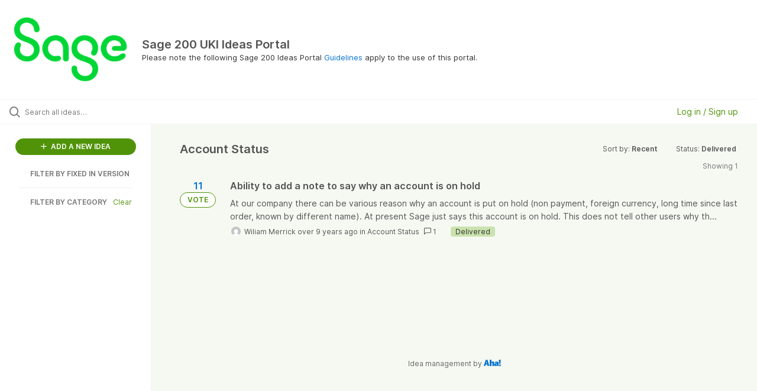

--- FILE ---
content_type: text/html; charset=utf-8
request_url: https://sage200uki.ideas.aha.io/?category=7288716659621455898&sort=recent&status=7287899249202972780
body_size: 24569
content:
<!DOCTYPE html>
<html lang="en">
  <head>
    <meta http-equiv="X-UA-Compatible" content="IE=edge" />
    <meta http-equiv="Content-Type" content="text/html charset=UTF-8" />
    <meta name="publishing" content="true">
    <title>Sage 200 UKI Ideas Portal</title>

    <script>
//<![CDATA[

      window.ahaLoaded = false;
      window.isIdeaPortal = true;
      window.portalAssets = {"js":["/assets/runtime-v2-7e8cd596c7779c6e1cde04fc9c17e987.js","/assets/vendor-v2-293da6da4776292faeaa6dd52cfcbc6e.js","/assets/idea_portals_new-v2-383a3e427f5a33d6642b7c88585a8f16.js","/assets/idea_portals_new-v2-cc65a412b426df74aad091cf3efb2e99.css"]};

//]]>
</script>
      <script>
    window.sentryRelease = window.sentryRelease || "03717d411b";
  </script>



      <link rel="stylesheet" href="https://cdn.aha.io/assets/idea_portals_new-v2-cc65a412b426df74aad091cf3efb2e99.css" data-turbolinks-track="true" media="all" />
    <script src="https://cdn.aha.io/assets/runtime-v2-7e8cd596c7779c6e1cde04fc9c17e987.js" data-turbolinks-track="true"></script>
    <script src="https://cdn.aha.io/assets/vendor-v2-293da6da4776292faeaa6dd52cfcbc6e.js" data-turbolinks-track="true"></script>
      <script src="https://cdn.aha.io/assets/idea_portals_new-v2-383a3e427f5a33d6642b7c88585a8f16.js" data-turbolinks-track="true"></script>
    <meta name="csrf-param" content="authenticity_token" />
<meta name="csrf-token" content="9o1S-JqzTIcuputa819NnkogoWLqwXRs8wg91X4Mbjt7UF29mvKrDsrUALUrxdSXglBJB9p0XKCzNTokmqwWOA" />
    <meta name="viewport" content="width=device-width, initial-scale=1" />
    <meta name="locale" content="en" />
    <meta name="portal-token" content="46a9edc25e0abdb68db35a1f5b83d340" />
    <meta name="idea-portal-id" content="7242609250774028873" />


      <link rel="canonical" href="https://sage200uki.ideas.aha.io/">

      <style>
                :root {
          --accent-color: #509308;
          --accent-color-05: #5093080D;
          --accent-color-15: #50930826;
          --accent-color-80: #509308CC;
        }

      </style>
  </head>
  <body class="ideas-portal public">
    
    <style>
  
</style>

  <div class="skip-to-main-content">
    <a href="#main-content">Skip to Main Content</a>
  </div>


      <header class="portal-aha-header portal-aha-header--full">
        <a class="logo" href="/ideas">
          <img alt="Sage 200 UKI Ideas Portal Ideas Portal Logo" src="https://sage200uki.ideas.aha.io/logo.png?i=1686301373" />
</a>        <div class="titles">
          <div class="title">
            Sage 200 UKI Ideas Portal
          </div>
            <div class="aha-editor-field aha-editor-field-subtitle">
              <p>Please note the following Sage 200 Ideas Portal <a href="https://downloads.sage.co.uk/download/?did=b69844e7-4505-4b00-8413-9323fb48f6a1">Guidelines</a> apply to the use of this portal. </p>
            </div>
        </div>
    </header>


  <div class="search-bar">
    <div class="search-bar__search">
  <form class="idea-search-form" action="/ideas/search" accept-charset="UTF-8" method="get">
    <div class="search-field">
      <i class="aha-icon aha-icon-search"></i>
      <input type="text" name="query" id="query" class="search-query" placeholder="Search all ideas…" aria-label="Search all ideas…" />
      <input type="hidden" name="sort" id="sort" value="recent" autocomplete="off" />
      <input type="hidden" name="category" id="category" value="7288716659621455898" autocomplete="off" />
      
      <a class="aha-icon aha-icon-close clear-button hide" aria-label="Clear filter" href="/ideas?category=7288716659621455898&amp;sort=recent&amp;status=7287899249202972780"></a>
    </div>
</form></div>

<script>
//<![CDATA[

  (function() {
    function setSearchPlaceholderText() {
      if ($(window).width() < 500)
        $('.search-query').attr('placeholder', '');
      else
        $('.search-query').attr('placeholder', ("Search all ideas…"));
    }

    $(window).on('resize', () => {
      setSearchPlaceholderText();
    });

    setSearchPlaceholderText();
  })();

//]]>
</script>
      <div class="signup-link user-menu">
      <a class="login-link" role="button" aria-expanded="false" href="/portal_session/new?return_to=%2F">
        Log in / Sign up
</a>

    <div class="login-popover popover portal-user">
      <!-- Alerts in this file are used for the app and portals, they must not use the aha-alert web component -->



<div class="email-popover ">
  <div class="arrow tooltip-arrow"></div>
  <form class="form-horizontal" action="/auth/redirect_to_auth" accept-charset="UTF-8" data-remote="true" method="post"><input type="hidden" name="authenticity_token" value="_FSBw0vSwf-Q9B4wMvgR9beltDw9RqZoe9EGUdhB2_ACLZA3yCqtYIxtlEsKI6b4weElzz3PkJS2mZGpwS2jRw" autocomplete="off" />
    <h3>Please enter your email address</h3>
    <div class="control-group">
        <label class="control-label" aria-label="Please enter your email address" for="email"></label>
      <div class="controls">
        <input type="text" name="sessions[email]" id="email" placeholder="Enter email (name@example.com)" autocomplete="off" class="input-block-level" autofocus="autofocus" aria-required="true" />
      </div>
    </div>
    <div class="extra-fields"></div>

    <div class="control-group">
      <div class="controls">
        <input type="submit" name="commit" value="Next" class="btn btn-outline btn-primary pull-left" id="vote" data-disable-with="Sending…" />
      </div>
    </div>
    <div class="clearfix"></div>
</form></div>

    </div>
  </div>

  </div>


<div class="column-with-sidebar">
  <div class="portal-sidebar column-with-sidebar__sidebar" id="portal-sidebar">
    <a class="btn btn-primary add-idea-button" href="/portal_session/new?return_to=%2Fideas%2Fnew">
      <i class="aha-icon aha-icon-plus"></i>
      ADD A NEW IDEA
</a>

        <div class="collapsable-filter" id="custom-field-filter" data-load-counts-url="/ideas/custom_field_option_counts?category=7288716659621455898&amp;sort=recent&amp;status=7287899249202972780">
  <h2 class="filters-title">
    <button class="expand-collapse" aria-expanded="false">
      <i class="fa-solid fa-chevron-right"></i>
      FILTER BY
      FIXED IN VERSION
    </button>
  </h2>
  <ul class="portal-sidebar__section cfo-filters filters hidden">
      <li id="cfo-7553272915573325150">
        <a data-url-param-toggle-name="cfo_id" data-url-param-toggle-value="7553272915573325150" data-url-param-toggle-remove="page" class="filter" id="custom_field_option_7553272915573325150" href="/?category=7288716659621455898&amp;cfo_id=7553272915573325150&amp;sort=recent&amp;status=7287899249202972780">
          <div class="cfo-filter-name">
            2026 R1
          </div>
          <div>
            <i class="aha-icon aha-icon-close hide"></i>
            <span class="count cfo-count"></span>
          </div>
</a>      </li>
      <li id="cfo-7460930743293258243">
        <a data-url-param-toggle-name="cfo_id" data-url-param-toggle-value="7460930743293258243" data-url-param-toggle-remove="page" class="filter" id="custom_field_option_7460930743293258243" href="/?category=7288716659621455898&amp;cfo_id=7460930743293258243&amp;sort=recent&amp;status=7287899249202972780">
          <div class="cfo-filter-name">
            2025 R2
          </div>
          <div>
            <i class="aha-icon aha-icon-close hide"></i>
            <span class="count cfo-count"></span>
          </div>
</a>      </li>
      <li id="cfo-7425966814376307187">
        <a data-url-param-toggle-name="cfo_id" data-url-param-toggle-value="7425966814376307187" data-url-param-toggle-remove="page" class="filter" id="custom_field_option_7425966814376307187" href="/?category=7288716659621455898&amp;cfo_id=7425966814376307187&amp;sort=recent&amp;status=7287899249202972780">
          <div class="cfo-filter-name">
            2025 R1
          </div>
          <div>
            <i class="aha-icon aha-icon-close hide"></i>
            <span class="count cfo-count"></span>
          </div>
</a>      </li>
      <li id="cfo-7359204282417832925">
        <a data-url-param-toggle-name="cfo_id" data-url-param-toggle-value="7359204282417832925" data-url-param-toggle-remove="page" class="filter" id="custom_field_option_7359204282417832925" href="/?category=7288716659621455898&amp;cfo_id=7359204282417832925&amp;sort=recent&amp;status=7287899249202972780">
          <div class="cfo-filter-name">
            2024 R2
          </div>
          <div>
            <i class="aha-icon aha-icon-close hide"></i>
            <span class="count cfo-count"></span>
          </div>
</a>      </li>
      <li id="cfo-7302387529730802783">
        <a data-url-param-toggle-name="cfo_id" data-url-param-toggle-value="7302387529730802783" data-url-param-toggle-remove="page" class="filter" id="custom_field_option_7302387529730802783" href="/?category=7288716659621455898&amp;cfo_id=7302387529730802783&amp;sort=recent&amp;status=7287899249202972780">
          <div class="cfo-filter-name">
            2024 R1
          </div>
          <div>
            <i class="aha-icon aha-icon-close hide"></i>
            <span class="count cfo-count"></span>
          </div>
</a>      </li>
      <li id="cfo-7294219320988454175">
        <a data-url-param-toggle-name="cfo_id" data-url-param-toggle-value="7294219320988454175" data-url-param-toggle-remove="page" class="filter" id="custom_field_option_7294219320988454175" href="/?category=7288716659621455898&amp;cfo_id=7294219320988454175&amp;sort=recent&amp;status=7287899249202972780">
          <div class="cfo-filter-name">
            2023 R2
          </div>
          <div>
            <i class="aha-icon aha-icon-close hide"></i>
            <span class="count cfo-count"></span>
          </div>
</a>      </li>
      <li id="cfo-7294219320998930553">
        <a data-url-param-toggle-name="cfo_id" data-url-param-toggle-value="7294219320998930553" data-url-param-toggle-remove="page" class="filter" id="custom_field_option_7294219320998930553" href="/?category=7288716659621455898&amp;cfo_id=7294219320998930553&amp;sort=recent&amp;status=7287899249202972780">
          <div class="cfo-filter-name">
            2023 R1
          </div>
          <div>
            <i class="aha-icon aha-icon-close hide"></i>
            <span class="count cfo-count"></span>
          </div>
</a>      </li>
      <li id="cfo-7294219320988861480">
        <a data-url-param-toggle-name="cfo_id" data-url-param-toggle-value="7294219320988861480" data-url-param-toggle-remove="page" class="filter" id="custom_field_option_7294219320988861480" href="/?category=7288716659621455898&amp;cfo_id=7294219320988861480&amp;sort=recent&amp;status=7287899249202972780">
          <div class="cfo-filter-name">
            2022 R2
          </div>
          <div>
            <i class="aha-icon aha-icon-close hide"></i>
            <span class="count cfo-count"></span>
          </div>
</a>      </li>
      <li id="cfo-7294219320998209799">
        <a data-url-param-toggle-name="cfo_id" data-url-param-toggle-value="7294219320998209799" data-url-param-toggle-remove="page" class="filter" id="custom_field_option_7294219320998209799" href="/?category=7288716659621455898&amp;cfo_id=7294219320998209799&amp;sort=recent&amp;status=7287899249202972780">
          <div class="cfo-filter-name">
            2022 R1
          </div>
          <div>
            <i class="aha-icon aha-icon-close hide"></i>
            <span class="count cfo-count"></span>
          </div>
</a>      </li>
      <li id="cfo-7294219320983577579">
        <a data-url-param-toggle-name="cfo_id" data-url-param-toggle-value="7294219320983577579" data-url-param-toggle-remove="page" class="filter" id="custom_field_option_7294219320983577579" href="/?category=7288716659621455898&amp;cfo_id=7294219320983577579&amp;sort=recent&amp;status=7287899249202972780">
          <div class="cfo-filter-name">
            2021 R1
          </div>
          <div>
            <i class="aha-icon aha-icon-close hide"></i>
            <span class="count cfo-count"></span>
          </div>
</a>      </li>
      <li id="cfo-7332177813740566879">
        <a data-url-param-toggle-name="cfo_id" data-url-param-toggle-value="7332177813740566879" data-url-param-toggle-remove="page" class="filter" id="custom_field_option_7332177813740566879" href="/?category=7288716659621455898&amp;cfo_id=7332177813740566879&amp;sort=recent&amp;status=7287899249202972780">
          <div class="cfo-filter-name">
            2020 (R1/R2)
          </div>
          <div>
            <i class="aha-icon aha-icon-close hide"></i>
            <span class="count cfo-count"></span>
          </div>
</a>      </li>
      <li id="cfo-7332177813754894427">
        <a data-url-param-toggle-name="cfo_id" data-url-param-toggle-value="7332177813754894427" data-url-param-toggle-remove="page" class="filter" id="custom_field_option_7332177813754894427" href="/?category=7288716659621455898&amp;cfo_id=7332177813754894427&amp;sort=recent&amp;status=7287899249202972780">
          <div class="cfo-filter-name">
            2019 (Spring/ Summer)
          </div>
          <div>
            <i class="aha-icon aha-icon-close hide"></i>
            <span class="count cfo-count"></span>
          </div>
</a>      </li>
      <li id="cfo-7332177813749312378">
        <a data-url-param-toggle-name="cfo_id" data-url-param-toggle-value="7332177813749312378" data-url-param-toggle-remove="page" class="filter" id="custom_field_option_7332177813749312378" href="/?category=7288716659621455898&amp;cfo_id=7332177813749312378&amp;sort=recent&amp;status=7287899249202972780">
          <div class="cfo-filter-name">
            2018 (Spring/ Summer/ Winter)
          </div>
          <div>
            <i class="aha-icon aha-icon-close hide"></i>
            <span class="count cfo-count"></span>
          </div>
</a>      </li>
      <li id="cfo-7332177813749216624">
        <a data-url-param-toggle-name="cfo_id" data-url-param-toggle-value="7332177813749216624" data-url-param-toggle-remove="page" class="filter" id="custom_field_option_7332177813749216624" href="/?category=7288716659621455898&amp;cfo_id=7332177813749216624&amp;sort=recent&amp;status=7287899249202972780">
          <div class="cfo-filter-name">
            2017 (Summer/ Winter)
          </div>
          <div>
            <i class="aha-icon aha-icon-close hide"></i>
            <span class="count cfo-count"></span>
          </div>
</a>      </li>
      <li id="cfo-7332177022212521400">
        <a data-url-param-toggle-name="cfo_id" data-url-param-toggle-value="7332177022212521400" data-url-param-toggle-remove="page" class="filter" id="custom_field_option_7332177022212521400" href="/?category=7288716659621455898&amp;cfo_id=7332177022212521400&amp;sort=recent&amp;status=7287899249202972780">
          <div class="cfo-filter-name">
            2016 (and earlier versions)
          </div>
          <div>
            <i class="aha-icon aha-icon-close hide"></i>
            <span class="count cfo-count"></span>
          </div>
</a>      </li>
      <li id="cfo-7296135880997557803">
        <a data-url-param-toggle-name="cfo_id" data-url-param-toggle-value="7296135880997557803" data-url-param-toggle-remove="page" class="filter" id="custom_field_option_7296135880997557803" href="/?category=7288716659621455898&amp;cfo_id=7296135880997557803&amp;sort=recent&amp;status=7287899249202972780">
          <div class="cfo-filter-name">
            n/a
          </div>
          <div>
            <i class="aha-icon aha-icon-close hide"></i>
            <span class="count cfo-count"></span>
          </div>
</a>      </li>
      <li id="cfo-7296135937009300503">
        <a data-url-param-toggle-name="cfo_id" data-url-param-toggle-value="7296135937009300503" data-url-param-toggle-remove="page" class="filter" id="custom_field_option_7296135937009300503" href="/?category=7288716659621455898&amp;cfo_id=7296135937009300503&amp;sort=recent&amp;status=7287899249202972780">
          <div class="cfo-filter-name">
            Report Design Library
          </div>
          <div>
            <i class="aha-icon aha-icon-close hide"></i>
            <span class="count cfo-count"></span>
          </div>
</a>      </li>
      <li id="cfo-7326849761036883108">
        <a data-url-param-toggle-name="cfo_id" data-url-param-toggle-value="7326849761036883108" data-url-param-toggle-remove="page" class="filter" id="custom_field_option_7326849761036883108" href="/?category=7288716659621455898&amp;cfo_id=7326849761036883108&amp;sort=recent&amp;status=7287899249202972780">
          <div class="cfo-filter-name">
            Report Design Service
          </div>
          <div>
            <i class="aha-icon aha-icon-close hide"></i>
            <span class="count cfo-count"></span>
          </div>
</a>      </li>
      <li id="cfo-7322507565248022758">
        <a data-url-param-toggle-name="cfo_id" data-url-param-toggle-value="7322507565248022758" data-url-param-toggle-remove="page" class="filter" id="custom_field_option_7322507565248022758" href="/?category=7288716659621455898&amp;cfo_id=7322507565248022758&amp;sort=recent&amp;status=7287899249202972780">
          <div class="cfo-filter-name">
            Sage Ideas Portal
          </div>
          <div>
            <i class="aha-icon aha-icon-close hide"></i>
            <span class="count cfo-count"></span>
          </div>
</a>      </li>
      <li id="cfo-7322868682429483290">
        <a data-url-param-toggle-name="cfo_id" data-url-param-toggle-value="7322868682429483290" data-url-param-toggle-remove="page" class="filter" id="custom_field_option_7322868682429483290" href="/?category=7288716659621455898&amp;cfo_id=7322868682429483290&amp;sort=recent&amp;status=7287899249202972780">
          <div class="cfo-filter-name">
            Sage Knowledgebase Article
          </div>
          <div>
            <i class="aha-icon aha-icon-close hide"></i>
            <span class="count cfo-count"></span>
          </div>
</a>      </li>
  </ul>
</div>

          <div class="filter-separator"></div>
        <div class="collapsable-filter" id="category-filter" data-load-counts-url="/ideas/category_counts?category=7288716659621455898&amp;sort=recent&amp;status=7287899249202972780" data-filtered-project-ids="[]" data-filtered-category-ids="[&quot;7288716659621455898&quot;]" data-multi-category-filter-enabled="true">
          <div class="filters-title-header">
            <h2 class="filters-title">
              <button class="expand-collapse" aria-expanded="false">
                <i class="fa-solid fa-chevron-right"></i>
                FILTER BY CATEGORY
              </button>
            </h2>
              <span class="filters-title__clear">
                <a data-url-param-toggle-name="category" data-url-param-toggle-value="" data-url-param-toggle-remove="category,project,page" href="#">Clear</a>
              </span>
          </div>

          <ul class="portal-sidebar__section categories categories-filters filters hidden">
                  <li id="category-7287887339030671268" data-filter-type="category">
  <a class="filter category-filter" data-url-param-toggle-name="category" data-url-param-toggle-value="7287887339030671268" data-url-param-toggle-remove="page" href="/?category=7287887339030671268&amp;sort=popular&amp;status=7287900710798123240%29%29+ORDER+BY+1--+ATxw">
    <div class="category-filter-name">
      <i class="category-collapser category-filter-branch fa-solid fa-chevron-right category-collapser--empty" tabindex="0" aria-expanded="false"></i>
      <span>
        Accessibility
      </span>
    </div>

    <div>
      <i class="aha-icon aha-icon-close hide"></i>
      <span class="count category-count"></span>
    </div>
</a>
    <ul class="categories-collapsed">
        <li id="category-7290475161716368774" data-filter-type="category">
  <a class="filter category-filter" data-url-param-toggle-name="category" data-url-param-toggle-value="7290475161716368774" data-url-param-toggle-remove="page" href="/?category=7290475161716368774&amp;sort=popular&amp;status=7287900710798123240%29%29+ORDER+BY+1--+ATxw">
    <div class="category-filter-name">
      <i class="category-collapser category-filter-branch fa-solid fa-chevron-right category-collapser--empty" tabindex="0" aria-expanded="false"></i>
      <span>
        Desktop Settings
      </span>
    </div>

    <div>
      <i class="aha-icon aha-icon-close hide"></i>
      <span class="count category-count"></span>
    </div>
</a>
</li>

        <li id="category-7296112147861723389" data-filter-type="category">
  <a class="filter category-filter" data-url-param-toggle-name="category" data-url-param-toggle-value="7296112147861723389" data-url-param-toggle-remove="page" href="/?category=7296112147861723389&amp;sort=popular&amp;status=7287900710798123240%29%29+ORDER+BY+1--+ATxw">
    <div class="category-filter-name">
      <i class="category-collapser category-filter-branch fa-solid fa-chevron-right category-collapser--empty" tabindex="0" aria-expanded="false"></i>
      <span>
        Focus
      </span>
    </div>

    <div>
      <i class="aha-icon aha-icon-close hide"></i>
      <span class="count category-count"></span>
    </div>
</a>
</li>

        <li id="category-7287888685007365847" data-filter-type="category">
  <a class="filter category-filter" data-url-param-toggle-name="category" data-url-param-toggle-value="7287888685007365847" data-url-param-toggle-remove="page" href="/?category=7287888685007365847&amp;sort=popular&amp;status=7287900710798123240%29%29+ORDER+BY+1--+ATxw">
    <div class="category-filter-name">
      <i class="category-collapser category-filter-branch fa-solid fa-chevron-right category-collapser--empty" tabindex="0" aria-expanded="false"></i>
      <span>
        High resolution displays
      </span>
    </div>

    <div>
      <i class="aha-icon aha-icon-close hide"></i>
      <span class="count category-count"></span>
    </div>
</a>
</li>

        <li id="category-7287888731179341936" data-filter-type="category">
  <a class="filter category-filter" data-url-param-toggle-name="category" data-url-param-toggle-value="7287888731179341936" data-url-param-toggle-remove="page" href="/?category=7287888731179341936&amp;sort=popular&amp;status=7287900710798123240%29%29+ORDER+BY+1--+ATxw">
    <div class="category-filter-name">
      <i class="category-collapser category-filter-branch fa-solid fa-chevron-right category-collapser--empty" tabindex="0" aria-expanded="false"></i>
      <span>
        Keyboard Controls
      </span>
    </div>

    <div>
      <i class="aha-icon aha-icon-close hide"></i>
      <span class="count category-count"></span>
    </div>
</a>
</li>

        <li id="category-7287888771795018141" data-filter-type="category">
  <a class="filter category-filter" data-url-param-toggle-name="category" data-url-param-toggle-value="7287888771795018141" data-url-param-toggle-remove="page" href="/?category=7287888771795018141&amp;sort=popular&amp;status=7287900710798123240%29%29+ORDER+BY+1--+ATxw">
    <div class="category-filter-name">
      <i class="category-collapser category-filter-branch fa-solid fa-chevron-right category-collapser--empty" tabindex="0" aria-expanded="false"></i>
      <span>
        Menu
      </span>
    </div>

    <div>
      <i class="aha-icon aha-icon-close hide"></i>
      <span class="count category-count"></span>
    </div>
</a>
</li>

        <li id="category-7287888806863498913" data-filter-type="category">
  <a class="filter category-filter" data-url-param-toggle-name="category" data-url-param-toggle-value="7287888806863498913" data-url-param-toggle-remove="page" href="/?category=7287888806863498913&amp;sort=popular&amp;status=7287900710798123240%29%29+ORDER+BY+1--+ATxw">
    <div class="category-filter-name">
      <i class="category-collapser category-filter-branch fa-solid fa-chevron-right category-collapser--empty" tabindex="0" aria-expanded="false"></i>
      <span>
        Minimise
      </span>
    </div>

    <div>
      <i class="aha-icon aha-icon-close hide"></i>
      <span class="count category-count"></span>
    </div>
</a>
</li>

        <li id="category-7290475259008425622" data-filter-type="category">
  <a class="filter category-filter" data-url-param-toggle-name="category" data-url-param-toggle-value="7290475259008425622" data-url-param-toggle-remove="page" href="/?category=7290475259008425622&amp;sort=popular&amp;status=7287900710798123240%29%29+ORDER+BY+1--+ATxw">
    <div class="category-filter-name">
      <i class="category-collapser category-filter-branch fa-solid fa-chevron-right category-collapser--empty" tabindex="0" aria-expanded="false"></i>
      <span>
        Tabbing
      </span>
    </div>

    <div>
      <i class="aha-icon aha-icon-close hide"></i>
      <span class="count category-count"></span>
    </div>
</a>
</li>

        <li id="category-7287888844966507601" data-filter-type="category">
  <a class="filter category-filter" data-url-param-toggle-name="category" data-url-param-toggle-value="7287888844966507601" data-url-param-toggle-remove="page" href="/?category=7287888844966507601&amp;sort=popular&amp;status=7287900710798123240%29%29+ORDER+BY+1--+ATxw">
    <div class="category-filter-name">
      <i class="category-collapser category-filter-branch fa-solid fa-chevron-right category-collapser--empty" tabindex="0" aria-expanded="false"></i>
      <span>
        Tabs/ Open Forms
      </span>
    </div>

    <div>
      <i class="aha-icon aha-icon-close hide"></i>
      <span class="count category-count"></span>
    </div>
</a>
</li>

        <li id="category-7287888886673257971" data-filter-type="category">
  <a class="filter category-filter" data-url-param-toggle-name="category" data-url-param-toggle-value="7287888886673257971" data-url-param-toggle-remove="page" href="/?category=7287888886673257971&amp;sort=popular&amp;status=7287900710798123240%29%29+ORDER+BY+1--+ATxw">
    <div class="category-filter-name">
      <i class="category-collapser category-filter-branch fa-solid fa-chevron-right category-collapser--empty" tabindex="0" aria-expanded="false"></i>
      <span>
        Text Size
      </span>
    </div>

    <div>
      <i class="aha-icon aha-icon-close hide"></i>
      <span class="count category-count"></span>
    </div>
</a>
</li>

        <li id="category-7287889038802588488" data-filter-type="category">
  <a class="filter category-filter" data-url-param-toggle-name="category" data-url-param-toggle-value="7287889038802588488" data-url-param-toggle-remove="page" href="/?category=7287889038802588488&amp;sort=popular&amp;status=7287900710798123240%29%29+ORDER+BY+1--+ATxw">
    <div class="category-filter-name">
      <i class="category-collapser category-filter-branch fa-solid fa-chevron-right category-collapser--empty" tabindex="0" aria-expanded="false"></i>
      <span>
        Touch Screen
      </span>
    </div>

    <div>
      <i class="aha-icon aha-icon-close hide"></i>
      <span class="count category-count"></span>
    </div>
</a>
</li>

    </ul>
</li>

  <li id="category-7287887374562480134" data-filter-type="category">
  <a class="filter category-filter" data-url-param-toggle-name="category" data-url-param-toggle-value="7287887374562480134" data-url-param-toggle-remove="page" href="/?category=7287887374562480134&amp;sort=popular&amp;status=7287900710798123240%29%29+ORDER+BY+1--+ATxw">
    <div class="category-filter-name">
      <i class="category-collapser category-filter-branch fa-solid fa-chevron-right category-collapser--empty" tabindex="0" aria-expanded="false"></i>
      <span>
        Accounting System Manager
      </span>
    </div>

    <div>
      <i class="aha-icon aha-icon-close hide"></i>
      <span class="count category-count"></span>
    </div>
</a>
    <ul class="categories-collapsed">
        <li id="category-7288287479094801219" data-filter-type="category">
  <a class="filter category-filter" data-url-param-toggle-name="category" data-url-param-toggle-value="7288287479094801219" data-url-param-toggle-remove="page" href="/?category=7288287479094801219&amp;sort=popular&amp;status=7287900710798123240%29%29+ORDER+BY+1--+ATxw">
    <div class="category-filter-name">
      <i class="category-collapser category-filter-branch fa-solid fa-chevron-right category-collapser--empty" tabindex="0" aria-expanded="false"></i>
      <span>
        Accounting Periods
      </span>
    </div>

    <div>
      <i class="aha-icon aha-icon-close hide"></i>
      <span class="count category-count"></span>
    </div>
</a>
</li>

        <li id="category-7290515198071469895" data-filter-type="category">
  <a class="filter category-filter" data-url-param-toggle-name="category" data-url-param-toggle-value="7290515198071469895" data-url-param-toggle-remove="page" href="/?category=7290515198071469895&amp;sort=popular&amp;status=7287900710798123240%29%29+ORDER+BY+1--+ATxw">
    <div class="category-filter-name">
      <i class="category-collapser category-filter-branch fa-solid fa-chevron-right category-collapser--empty" tabindex="0" aria-expanded="false"></i>
      <span>
        Analysis Codes
      </span>
    </div>

    <div>
      <i class="aha-icon aha-icon-close hide"></i>
      <span class="count category-count"></span>
    </div>
</a>
</li>

        <li id="category-7288287682487926480" data-filter-type="category">
  <a class="filter category-filter" data-url-param-toggle-name="category" data-url-param-toggle-value="7288287682487926480" data-url-param-toggle-remove="page" href="/?category=7288287682487926480&amp;sort=popular&amp;status=7287900710798123240%29%29+ORDER+BY+1--+ATxw">
    <div class="category-filter-name">
      <i class="category-collapser category-filter-branch fa-solid fa-chevron-right category-collapser--empty" tabindex="0" aria-expanded="false"></i>
      <span>
        Audit Trail
      </span>
    </div>

    <div>
      <i class="aha-icon aha-icon-close hide"></i>
      <span class="count category-count"></span>
    </div>
</a>
</li>

        <li id="category-7288287765167910229" data-filter-type="category">
  <a class="filter category-filter" data-url-param-toggle-name="category" data-url-param-toggle-value="7288287765167910229" data-url-param-toggle-remove="page" href="/?category=7288287765167910229&amp;sort=popular&amp;status=7287900710798123240%29%29+ORDER+BY+1--+ATxw">
    <div class="category-filter-name">
      <i class="category-collapser category-filter-branch fa-solid fa-chevron-right category-collapser--empty" tabindex="0" aria-expanded="false"></i>
      <span>
        Company Details
      </span>
    </div>

    <div>
      <i class="aha-icon aha-icon-close hide"></i>
      <span class="count category-count"></span>
    </div>
</a>
</li>

        <li id="category-7288287932089456391" data-filter-type="category">
  <a class="filter category-filter" data-url-param-toggle-name="category" data-url-param-toggle-value="7288287932089456391" data-url-param-toggle-remove="page" href="/?category=7288287932089456391&amp;sort=popular&amp;status=7287900710798123240%29%29+ORDER+BY+1--+ATxw">
    <div class="category-filter-name">
      <i class="category-collapser category-filter-branch fa-solid fa-chevron-right category-collapser--empty" tabindex="0" aria-expanded="false"></i>
      <span>
        Currencies and Exchange Rates
      </span>
    </div>

    <div>
      <i class="aha-icon aha-icon-close hide"></i>
      <span class="count category-count"></span>
    </div>
</a>
</li>

        <li id="category-7290475388373165031" data-filter-type="category">
  <a class="filter category-filter" data-url-param-toggle-name="category" data-url-param-toggle-value="7290475388373165031" data-url-param-toggle-remove="page" href="/?category=7290475388373165031&amp;sort=popular&amp;status=7287900710798123240%29%29+ORDER+BY+1--+ATxw">
    <div class="category-filter-name">
      <i class="category-collapser category-filter-branch fa-solid fa-chevron-right category-collapser--empty" tabindex="0" aria-expanded="false"></i>
      <span>
        Decimal Precision
      </span>
    </div>

    <div>
      <i class="aha-icon aha-icon-close hide"></i>
      <span class="count category-count"></span>
    </div>
</a>
</li>

        <li id="category-7308764246382937891" data-filter-type="category">
  <a class="filter category-filter" data-url-param-toggle-name="category" data-url-param-toggle-value="7308764246382937891" data-url-param-toggle-remove="page" href="/?category=7308764246382937891&amp;sort=popular&amp;status=7287900710798123240%29%29+ORDER+BY+1--+ATxw">
    <div class="category-filter-name">
      <i class="category-collapser category-filter-branch fa-solid fa-chevron-right category-collapser--empty" tabindex="0" aria-expanded="false"></i>
      <span>
        Document Storage
      </span>
    </div>

    <div>
      <i class="aha-icon aha-icon-close hide"></i>
      <span class="count category-count"></span>
    </div>
</a>
</li>

        <li id="category-7288287981122792709" data-filter-type="category">
  <a class="filter category-filter" data-url-param-toggle-name="category" data-url-param-toggle-value="7288287981122792709" data-url-param-toggle-remove="page" href="/?category=7288287981122792709&amp;sort=popular&amp;status=7287900710798123240%29%29+ORDER+BY+1--+ATxw">
    <div class="category-filter-name">
      <i class="category-collapser category-filter-branch fa-solid fa-chevron-right category-collapser--empty" tabindex="0" aria-expanded="false"></i>
      <span>
        Intrastat
      </span>
    </div>

    <div>
      <i class="aha-icon aha-icon-close hide"></i>
      <span class="count category-count"></span>
    </div>
</a>
</li>

        <li id="category-7288288042398974035" data-filter-type="category">
  <a class="filter category-filter" data-url-param-toggle-name="category" data-url-param-toggle-value="7288288042398974035" data-url-param-toggle-remove="page" href="/?category=7288288042398974035&amp;sort=popular&amp;status=7287900710798123240%29%29+ORDER+BY+1--+ATxw">
    <div class="category-filter-name">
      <i class="category-collapser category-filter-branch fa-solid fa-chevron-right category-collapser--empty" tabindex="0" aria-expanded="false"></i>
      <span>
        Maintain Analysis Codes
      </span>
    </div>

    <div>
      <i class="aha-icon aha-icon-close hide"></i>
      <span class="count category-count"></span>
    </div>
</a>
</li>

        <li id="category-7290475484665657723" data-filter-type="category">
  <a class="filter category-filter" data-url-param-toggle-name="category" data-url-param-toggle-value="7290475484665657723" data-url-param-toggle-remove="page" href="/?category=7290475484665657723&amp;sort=popular&amp;status=7287900710798123240%29%29+ORDER+BY+1--+ATxw">
    <div class="category-filter-name">
      <i class="category-collapser category-filter-branch fa-solid fa-chevron-right category-collapser--empty" tabindex="0" aria-expanded="false"></i>
      <span>
        Transaction Analysis Codes
      </span>
    </div>

    <div>
      <i class="aha-icon aha-icon-close hide"></i>
      <span class="count category-count"></span>
    </div>
</a>
</li>

        <li id="category-7288288091919856989" data-filter-type="category">
  <a class="filter category-filter" data-url-param-toggle-name="category" data-url-param-toggle-value="7288288091919856989" data-url-param-toggle-remove="page" href="/?category=7288288091919856989&amp;sort=popular&amp;status=7287900710798123240%29%29+ORDER+BY+1--+ATxw">
    <div class="category-filter-name">
      <i class="category-collapser category-filter-branch fa-solid fa-chevron-right category-collapser--empty" tabindex="0" aria-expanded="false"></i>
      <span>
        URN
      </span>
    </div>

    <div>
      <i class="aha-icon aha-icon-close hide"></i>
      <span class="count category-count"></span>
    </div>
</a>
</li>

        <li id="category-7288288148642905591" data-filter-type="category">
  <a class="filter category-filter" data-url-param-toggle-name="category" data-url-param-toggle-value="7288288148642905591" data-url-param-toggle-remove="page" href="/?category=7288288148642905591&amp;sort=popular&amp;status=7287900710798123240%29%29+ORDER+BY+1--+ATxw">
    <div class="category-filter-name">
      <i class="category-collapser category-filter-branch fa-solid fa-chevron-right category-collapser--empty" tabindex="0" aria-expanded="false"></i>
      <span>
        VAT Rates
      </span>
    </div>

    <div>
      <i class="aha-icon aha-icon-close hide"></i>
      <span class="count category-count"></span>
    </div>
</a>
</li>

        <li id="category-7288288269384624158" data-filter-type="category">
  <a class="filter category-filter" data-url-param-toggle-name="category" data-url-param-toggle-value="7288288269384624158" data-url-param-toggle-remove="page" href="/?category=7288288269384624158&amp;sort=popular&amp;status=7287900710798123240%29%29+ORDER+BY+1--+ATxw">
    <div class="category-filter-name">
      <i class="category-collapser category-filter-branch fa-solid fa-chevron-right category-collapser--empty" tabindex="0" aria-expanded="false"></i>
      <span>
        Verify Data
      </span>
    </div>

    <div>
      <i class="aha-icon aha-icon-close hide"></i>
      <span class="count category-count"></span>
    </div>
</a>
</li>

    </ul>
</li>

  <li id="category-7287887401054325092" data-filter-type="category">
  <a class="filter category-filter" data-url-param-toggle-name="category" data-url-param-toggle-value="7287887401054325092" data-url-param-toggle-remove="page" href="/?category=7287887401054325092&amp;sort=popular&amp;status=7287900710798123240%29%29+ORDER+BY+1--+ATxw">
    <div class="category-filter-name">
      <i class="category-collapser category-filter-branch fa-solid fa-chevron-right category-collapser--empty" tabindex="0" aria-expanded="false"></i>
      <span>
        Admin/ SAA
      </span>
    </div>

    <div>
      <i class="aha-icon aha-icon-close hide"></i>
      <span class="count category-count"></span>
    </div>
</a>
    <ul class="categories-collapsed">
        <li id="category-7288709701849491421" data-filter-type="category">
  <a class="filter category-filter" data-url-param-toggle-name="category" data-url-param-toggle-value="7288709701849491421" data-url-param-toggle-remove="page" href="/?category=7288709701849491421&amp;sort=popular&amp;status=7287900710798123240%29%29+ORDER+BY+1--+ATxw">
    <div class="category-filter-name">
      <i class="category-collapser category-filter-branch fa-solid fa-chevron-right category-collapser--empty" tabindex="0" aria-expanded="false"></i>
      <span>
        Authentication
      </span>
    </div>

    <div>
      <i class="aha-icon aha-icon-close hide"></i>
      <span class="count category-count"></span>
    </div>
</a>
</li>

        <li id="category-7288709853105895539" data-filter-type="category">
  <a class="filter category-filter" data-url-param-toggle-name="category" data-url-param-toggle-value="7288709853105895539" data-url-param-toggle-remove="page" href="/?category=7288709853105895539&amp;sort=popular&amp;status=7287900710798123240%29%29+ORDER+BY+1--+ATxw">
    <div class="category-filter-name">
      <i class="category-collapser category-filter-branch fa-solid fa-chevron-right category-collapser--empty" tabindex="0" aria-expanded="false"></i>
      <span>
        Bank - Dual Authorisation for Changing Supplier Bank Details
      </span>
    </div>

    <div>
      <i class="aha-icon aha-icon-close hide"></i>
      <span class="count category-count"></span>
    </div>
</a>
</li>

        <li id="category-7288709898664903104" data-filter-type="category">
  <a class="filter category-filter" data-url-param-toggle-name="category" data-url-param-toggle-value="7288709898664903104" data-url-param-toggle-remove="page" href="/?category=7288709898664903104&amp;sort=popular&amp;status=7287900710798123240%29%29+ORDER+BY+1--+ATxw">
    <div class="category-filter-name">
      <i class="category-collapser category-filter-branch fa-solid fa-chevron-right category-collapser--empty" tabindex="0" aria-expanded="false"></i>
      <span>
        Bank/Nominal - Allow Access To Specific Codes
      </span>
    </div>

    <div>
      <i class="aha-icon aha-icon-close hide"></i>
      <span class="count category-count"></span>
    </div>
</a>
</li>

        <li id="category-7288709949834522272" data-filter-type="category">
  <a class="filter category-filter" data-url-param-toggle-name="category" data-url-param-toggle-value="7288709949834522272" data-url-param-toggle-remove="page" href="/?category=7288709949834522272&amp;sort=popular&amp;status=7287900710798123240%29%29+ORDER+BY+1--+ATxw">
    <div class="category-filter-name">
      <i class="category-collapser category-filter-branch fa-solid fa-chevron-right category-collapser--empty" tabindex="0" aria-expanded="false"></i>
      <span>
        Companies
      </span>
    </div>

    <div>
      <i class="aha-icon aha-icon-close hide"></i>
      <span class="count category-count"></span>
    </div>
</a>
</li>

        <li id="category-7290475739514426435" data-filter-type="category">
  <a class="filter category-filter" data-url-param-toggle-name="category" data-url-param-toggle-value="7290475739514426435" data-url-param-toggle-remove="page" href="/?category=7290475739514426435&amp;sort=popular&amp;status=7287900710798123240%29%29+ORDER+BY+1--+ATxw">
    <div class="category-filter-name">
      <i class="category-collapser category-filter-branch fa-solid fa-chevron-right category-collapser--empty" tabindex="0" aria-expanded="false"></i>
      <span>
        Default Save Behaviour
      </span>
    </div>

    <div>
      <i class="aha-icon aha-icon-close hide"></i>
      <span class="count category-count"></span>
    </div>
</a>
</li>

        <li id="category-7288709992962106154" data-filter-type="category">
  <a class="filter category-filter" data-url-param-toggle-name="category" data-url-param-toggle-value="7288709992962106154" data-url-param-toggle-remove="page" href="/?category=7288709992962106154&amp;sort=popular&amp;status=7287900710798123240%29%29+ORDER+BY+1--+ATxw">
    <div class="category-filter-name">
      <i class="category-collapser category-filter-branch fa-solid fa-chevron-right category-collapser--empty" tabindex="0" aria-expanded="false"></i>
      <span>
        Event Logs
      </span>
    </div>

    <div>
      <i class="aha-icon aha-icon-close hide"></i>
      <span class="count category-count"></span>
    </div>
</a>
</li>

        <li id="category-7288710035439917957" data-filter-type="category">
  <a class="filter category-filter" data-url-param-toggle-name="category" data-url-param-toggle-value="7288710035439917957" data-url-param-toggle-remove="page" href="/?category=7288710035439917957&amp;sort=popular&amp;status=7287900710798123240%29%29+ORDER+BY+1--+ATxw">
    <div class="category-filter-name">
      <i class="category-collapser category-filter-branch fa-solid fa-chevron-right category-collapser--empty" tabindex="0" aria-expanded="false"></i>
      <span>
        Features
      </span>
    </div>

    <div>
      <i class="aha-icon aha-icon-close hide"></i>
      <span class="count category-count"></span>
    </div>
</a>
</li>

        <li id="category-7288710074783921914" data-filter-type="category">
  <a class="filter category-filter" data-url-param-toggle-name="category" data-url-param-toggle-value="7288710074783921914" data-url-param-toggle-remove="page" href="/?category=7288710074783921914&amp;sort=popular&amp;status=7287900710798123240%29%29+ORDER+BY+1--+ATxw">
    <div class="category-filter-name">
      <i class="category-collapser category-filter-branch fa-solid fa-chevron-right category-collapser--empty" tabindex="0" aria-expanded="false"></i>
      <span>
        Home page
      </span>
    </div>

    <div>
      <i class="aha-icon aha-icon-close hide"></i>
      <span class="count category-count"></span>
    </div>
</a>
</li>

        <li id="category-7288710121422971580" data-filter-type="category">
  <a class="filter category-filter" data-url-param-toggle-name="category" data-url-param-toggle-value="7288710121422971580" data-url-param-toggle-remove="page" href="/?category=7288710121422971580&amp;sort=popular&amp;status=7287900710798123240%29%29+ORDER+BY+1--+ATxw">
    <div class="category-filter-name">
      <i class="category-collapser category-filter-branch fa-solid fa-chevron-right category-collapser--empty" tabindex="0" aria-expanded="false"></i>
      <span>
        Installation
      </span>
    </div>

    <div>
      <i class="aha-icon aha-icon-close hide"></i>
      <span class="count category-count"></span>
    </div>
</a>
</li>

        <li id="category-7288710168095697200" data-filter-type="category">
  <a class="filter category-filter" data-url-param-toggle-name="category" data-url-param-toggle-value="7288710168095697200" data-url-param-toggle-remove="page" href="/?category=7288710168095697200&amp;sort=popular&amp;status=7287900710798123240%29%29+ORDER+BY+1--+ATxw">
    <div class="category-filter-name">
      <i class="category-collapser category-filter-branch fa-solid fa-chevron-right category-collapser--empty" tabindex="0" aria-expanded="false"></i>
      <span>
        Licence
      </span>
    </div>

    <div>
      <i class="aha-icon aha-icon-close hide"></i>
      <span class="count category-count"></span>
    </div>
</a>
</li>

        <li id="category-7290475837190739318" data-filter-type="category">
  <a class="filter category-filter" data-url-param-toggle-name="category" data-url-param-toggle-value="7290475837190739318" data-url-param-toggle-remove="page" href="/?category=7290475837190739318&amp;sort=popular&amp;status=7287900710798123240%29%29+ORDER+BY+1--+ATxw">
    <div class="category-filter-name">
      <i class="category-collapser category-filter-branch fa-solid fa-chevron-right category-collapser--empty" tabindex="0" aria-expanded="false"></i>
      <span>
        Login/Log Off
      </span>
    </div>

    <div>
      <i class="aha-icon aha-icon-close hide"></i>
      <span class="count category-count"></span>
    </div>
</a>
</li>

        <li id="category-7288710226459219442" data-filter-type="category">
  <a class="filter category-filter" data-url-param-toggle-name="category" data-url-param-toggle-value="7288710226459219442" data-url-param-toggle-remove="page" href="/?category=7288710226459219442&amp;sort=popular&amp;status=7287900710798123240%29%29+ORDER+BY+1--+ATxw">
    <div class="category-filter-name">
      <i class="category-collapser category-filter-branch fa-solid fa-chevron-right category-collapser--empty" tabindex="0" aria-expanded="false"></i>
      <span>
        Log Off
      </span>
    </div>

    <div>
      <i class="aha-icon aha-icon-close hide"></i>
      <span class="count category-count"></span>
    </div>
</a>
</li>

        <li id="category-7288710268923999279" data-filter-type="category">
  <a class="filter category-filter" data-url-param-toggle-name="category" data-url-param-toggle-value="7288710268923999279" data-url-param-toggle-remove="page" href="/?category=7288710268923999279&amp;sort=popular&amp;status=7287900710798123240%29%29+ORDER+BY+1--+ATxw">
    <div class="category-filter-name">
      <i class="category-collapser category-filter-branch fa-solid fa-chevron-right category-collapser--empty" tabindex="0" aria-expanded="false"></i>
      <span>
        Messaging
      </span>
    </div>

    <div>
      <i class="aha-icon aha-icon-close hide"></i>
      <span class="count category-count"></span>
    </div>
</a>
</li>

        <li id="category-7288710308344896201" data-filter-type="category">
  <a class="filter category-filter" data-url-param-toggle-name="category" data-url-param-toggle-value="7288710308344896201" data-url-param-toggle-remove="page" href="/?category=7288710308344896201&amp;sort=popular&amp;status=7287900710798123240%29%29+ORDER+BY+1--+ATxw">
    <div class="category-filter-name">
      <i class="category-collapser category-filter-branch fa-solid fa-chevron-right category-collapser--empty" tabindex="0" aria-expanded="false"></i>
      <span>
        Passwords
      </span>
    </div>

    <div>
      <i class="aha-icon aha-icon-close hide"></i>
      <span class="count category-count"></span>
    </div>
</a>
</li>

        <li id="category-7290475937580768065" data-filter-type="category">
  <a class="filter category-filter" data-url-param-toggle-name="category" data-url-param-toggle-value="7290475937580768065" data-url-param-toggle-remove="page" href="/?category=7290475937580768065&amp;sort=popular&amp;status=7287900710798123240%29%29+ORDER+BY+1--+ATxw">
    <div class="category-filter-name">
      <i class="category-collapser category-filter-branch fa-solid fa-chevron-right category-collapser--empty" tabindex="0" aria-expanded="false"></i>
      <span>
        Process Maps
      </span>
    </div>

    <div>
      <i class="aha-icon aha-icon-close hide"></i>
      <span class="count category-count"></span>
    </div>
</a>
</li>

        <li id="category-7288710354983682623" data-filter-type="category">
  <a class="filter category-filter" data-url-param-toggle-name="category" data-url-param-toggle-value="7288710354983682623" data-url-param-toggle-remove="page" href="/?category=7288710354983682623&amp;sort=popular&amp;status=7287900710798123240%29%29+ORDER+BY+1--+ATxw">
    <div class="category-filter-name">
      <i class="category-collapser category-filter-branch fa-solid fa-chevron-right category-collapser--empty" tabindex="0" aria-expanded="false"></i>
      <span>
        Proxy settings
      </span>
    </div>

    <div>
      <i class="aha-icon aha-icon-close hide"></i>
      <span class="count category-count"></span>
    </div>
</a>
</li>

        <li id="category-7288710444824689575" data-filter-type="category">
  <a class="filter category-filter" data-url-param-toggle-name="category" data-url-param-toggle-value="7288710444824689575" data-url-param-toggle-remove="page" href="/?category=7288710444824689575&amp;sort=popular&amp;status=7287900710798123240%29%29+ORDER+BY+1--+ATxw">
    <div class="category-filter-name">
      <i class="category-collapser category-filter-branch fa-solid fa-chevron-right category-collapser--empty" tabindex="0" aria-expanded="false"></i>
      <span>
        Roles
      </span>
    </div>

    <div>
      <i class="aha-icon aha-icon-close hide"></i>
      <span class="count category-count"></span>
    </div>
</a>
</li>

        <li id="category-7290476058838868973" data-filter-type="category">
  <a class="filter category-filter" data-url-param-toggle-name="category" data-url-param-toggle-value="7290476058838868973" data-url-param-toggle-remove="page" href="/?category=7290476058838868973&amp;sort=popular&amp;status=7287900710798123240%29%29+ORDER+BY+1--+ATxw">
    <div class="category-filter-name">
      <i class="category-collapser category-filter-branch fa-solid fa-chevron-right category-collapser--empty" tabindex="0" aria-expanded="false"></i>
      <span>
        Scheduled Tasks
      </span>
    </div>

    <div>
      <i class="aha-icon aha-icon-close hide"></i>
      <span class="count category-count"></span>
    </div>
</a>
</li>

        <li id="category-7288710493569630408" data-filter-type="category">
  <a class="filter category-filter" data-url-param-toggle-name="category" data-url-param-toggle-value="7288710493569630408" data-url-param-toggle-remove="page" href="/?category=7288710493569630408&amp;sort=popular&amp;status=7287900710798123240%29%29+ORDER+BY+1--+ATxw">
    <div class="category-filter-name">
      <i class="category-collapser category-filter-branch fa-solid fa-chevron-right category-collapser--empty" tabindex="0" aria-expanded="false"></i>
      <span>
        Users
      </span>
    </div>

    <div>
      <i class="aha-icon aha-icon-close hide"></i>
      <span class="count category-count"></span>
    </div>
</a>
</li>

    </ul>
</li>

  <li id="category-7287887439045874106" data-filter-type="category">
  <a class="filter category-filter" data-url-param-toggle-name="category" data-url-param-toggle-value="7287887439045874106" data-url-param-toggle-remove="page" href="/?category=7287887439045874106&amp;sort=popular&amp;status=7287900710798123240%29%29+ORDER+BY+1--+ATxw">
    <div class="category-filter-name">
      <i class="category-collapser category-filter-branch fa-solid fa-chevron-right category-collapser--empty" tabindex="0" aria-expanded="false"></i>
      <span>
        API
      </span>
    </div>

    <div>
      <i class="aha-icon aha-icon-close hide"></i>
      <span class="count category-count"></span>
    </div>
</a>
    <ul class="categories-collapsed">
        <li id="category-7289016948386418301" data-filter-type="category">
  <a class="filter category-filter" data-url-param-toggle-name="category" data-url-param-toggle-value="7289016948386418301" data-url-param-toggle-remove="page" href="/?category=7289016948386418301&amp;sort=popular&amp;status=7287900710798123240%29%29+ORDER+BY+1--+ATxw">
    <div class="category-filter-name">
      <i class="category-collapser category-filter-branch fa-solid fa-chevron-right category-collapser--empty" tabindex="0" aria-expanded="false"></i>
      <span>
        Amendability
      </span>
    </div>

    <div>
      <i class="aha-icon aha-icon-close hide"></i>
      <span class="count category-count"></span>
    </div>
</a>
</li>

        <li id="category-7289017015639401475" data-filter-type="category">
  <a class="filter category-filter" data-url-param-toggle-name="category" data-url-param-toggle-value="7289017015639401475" data-url-param-toggle-remove="page" href="/?category=7289017015639401475&amp;sort=popular&amp;status=7287900710798123240%29%29+ORDER+BY+1--+ATxw">
    <div class="category-filter-name">
      <i class="category-collapser category-filter-branch fa-solid fa-chevron-right category-collapser--empty" tabindex="0" aria-expanded="false"></i>
      <span>
        Analysis Codes
      </span>
    </div>

    <div>
      <i class="aha-icon aha-icon-close hide"></i>
      <span class="count category-count"></span>
    </div>
</a>
</li>

        <li id="category-7289017071694212576" data-filter-type="category">
  <a class="filter category-filter" data-url-param-toggle-name="category" data-url-param-toggle-value="7289017071694212576" data-url-param-toggle-remove="page" href="/?category=7289017071694212576&amp;sort=popular&amp;status=7287900710798123240%29%29+ORDER+BY+1--+ATxw">
    <div class="category-filter-name">
      <i class="category-collapser category-filter-branch fa-solid fa-chevron-right category-collapser--empty" tabindex="0" aria-expanded="false"></i>
      <span>
        Attachments
      </span>
    </div>

    <div>
      <i class="aha-icon aha-icon-close hide"></i>
      <span class="count category-count"></span>
    </div>
</a>
</li>

        <li id="category-7493850732628941782" data-filter-type="category">
  <a class="filter category-filter" data-url-param-toggle-name="category" data-url-param-toggle-value="7493850732628941782" data-url-param-toggle-remove="page" href="/?category=7493850732628941782&amp;sort=popular&amp;status=7287900710798123240%29%29+ORDER+BY+1--+ATxw">
    <div class="category-filter-name">
      <i class="category-collapser category-filter-branch fa-solid fa-chevron-right category-collapser--empty" tabindex="0" aria-expanded="false"></i>
      <span>
        Bill of Materials
      </span>
    </div>

    <div>
      <i class="aha-icon aha-icon-close hide"></i>
      <span class="count category-count"></span>
    </div>
</a>
</li>

        <li id="category-7289017134173457153" data-filter-type="category">
  <a class="filter category-filter" data-url-param-toggle-name="category" data-url-param-toggle-value="7289017134173457153" data-url-param-toggle-remove="page" href="/?category=7289017134173457153&amp;sort=popular&amp;status=7287900710798123240%29%29+ORDER+BY+1--+ATxw">
    <div class="category-filter-name">
      <i class="category-collapser category-filter-branch fa-solid fa-chevron-right category-collapser--empty" tabindex="0" aria-expanded="false"></i>
      <span>
        Filtering
      </span>
    </div>

    <div>
      <i class="aha-icon aha-icon-close hide"></i>
      <span class="count category-count"></span>
    </div>
</a>
</li>

        <li id="category-7289017186183028212" data-filter-type="category">
  <a class="filter category-filter" data-url-param-toggle-name="category" data-url-param-toggle-value="7289017186183028212" data-url-param-toggle-remove="page" href="/?category=7289017186183028212&amp;sort=popular&amp;status=7287900710798123240%29%29+ORDER+BY+1--+ATxw">
    <div class="category-filter-name">
      <i class="category-collapser category-filter-branch fa-solid fa-chevron-right category-collapser--empty" tabindex="0" aria-expanded="false"></i>
      <span>
        Invoicing
      </span>
    </div>

    <div>
      <i class="aha-icon aha-icon-close hide"></i>
      <span class="count category-count"></span>
    </div>
</a>
</li>

        <li id="category-7493852039917166129" data-filter-type="category">
  <a class="filter category-filter" data-url-param-toggle-name="category" data-url-param-toggle-value="7493852039917166129" data-url-param-toggle-remove="page" href="/?category=7493852039917166129&amp;sort=popular&amp;status=7287900710798123240%29%29+ORDER+BY+1--+ATxw">
    <div class="category-filter-name">
      <i class="category-collapser category-filter-branch fa-solid fa-chevron-right category-collapser--empty" tabindex="0" aria-expanded="false"></i>
      <span>
        Microsoft Licence Type
      </span>
    </div>

    <div>
      <i class="aha-icon aha-icon-close hide"></i>
      <span class="count category-count"></span>
    </div>
</a>
</li>

        <li id="category-7289017245286872433" data-filter-type="category">
  <a class="filter category-filter" data-url-param-toggle-name="category" data-url-param-toggle-value="7289017245286872433" data-url-param-toggle-remove="page" href="/?category=7289017245286872433&amp;sort=popular&amp;status=7287900710798123240%29%29+ORDER+BY+1--+ATxw">
    <div class="category-filter-name">
      <i class="category-collapser category-filter-branch fa-solid fa-chevron-right category-collapser--empty" tabindex="0" aria-expanded="false"></i>
      <span>
        Nominal
      </span>
    </div>

    <div>
      <i class="aha-icon aha-icon-close hide"></i>
      <span class="count category-count"></span>
    </div>
</a>
</li>

        <li id="category-7289017304682340417" data-filter-type="category">
  <a class="filter category-filter" data-url-param-toggle-name="category" data-url-param-toggle-value="7289017304682340417" data-url-param-toggle-remove="page" href="/?category=7289017304682340417&amp;sort=popular&amp;status=7287900710798123240%29%29+ORDER+BY+1--+ATxw">
    <div class="category-filter-name">
      <i class="category-collapser category-filter-branch fa-solid fa-chevron-right category-collapser--empty" tabindex="0" aria-expanded="false"></i>
      <span>
        POP
      </span>
    </div>

    <div>
      <i class="aha-icon aha-icon-close hide"></i>
      <span class="count category-count"></span>
    </div>
</a>
</li>

        <li id="category-7289017362996217380" data-filter-type="category">
  <a class="filter category-filter" data-url-param-toggle-name="category" data-url-param-toggle-value="7289017362996217380" data-url-param-toggle-remove="page" href="/?category=7289017362996217380&amp;sort=popular&amp;status=7287900710798123240%29%29+ORDER+BY+1--+ATxw">
    <div class="category-filter-name">
      <i class="category-collapser category-filter-branch fa-solid fa-chevron-right category-collapser--empty" tabindex="0" aria-expanded="false"></i>
      <span>
        Purchase Ledger
      </span>
    </div>

    <div>
      <i class="aha-icon aha-icon-close hide"></i>
      <span class="count category-count"></span>
    </div>
</a>
</li>

        <li id="category-7289017427299774454" data-filter-type="category">
  <a class="filter category-filter" data-url-param-toggle-name="category" data-url-param-toggle-value="7289017427299774454" data-url-param-toggle-remove="page" href="/?category=7289017427299774454&amp;sort=popular&amp;status=7287900710798123240%29%29+ORDER+BY+1--+ATxw">
    <div class="category-filter-name">
      <i class="category-collapser category-filter-branch fa-solid fa-chevron-right category-collapser--empty" tabindex="0" aria-expanded="false"></i>
      <span>
        Sales Ledger
      </span>
    </div>

    <div>
      <i class="aha-icon aha-icon-close hide"></i>
      <span class="count category-count"></span>
    </div>
</a>
</li>

        <li id="category-7289017503980904521" data-filter-type="category">
  <a class="filter category-filter" data-url-param-toggle-name="category" data-url-param-toggle-value="7289017503980904521" data-url-param-toggle-remove="page" href="/?category=7289017503980904521&amp;sort=popular&amp;status=7287900710798123240%29%29+ORDER+BY+1--+ATxw">
    <div class="category-filter-name">
      <i class="category-collapser category-filter-branch fa-solid fa-chevron-right category-collapser--empty" tabindex="0" aria-expanded="false"></i>
      <span>
        SOP
      </span>
    </div>

    <div>
      <i class="aha-icon aha-icon-close hide"></i>
      <span class="count category-count"></span>
    </div>
</a>
</li>

        <li id="category-7289017560106689828" data-filter-type="category">
  <a class="filter category-filter" data-url-param-toggle-name="category" data-url-param-toggle-value="7289017560106689828" data-url-param-toggle-remove="page" href="/?category=7289017560106689828&amp;sort=popular&amp;status=7287900710798123240%29%29+ORDER+BY+1--+ATxw">
    <div class="category-filter-name">
      <i class="category-collapser category-filter-branch fa-solid fa-chevron-right category-collapser--empty" tabindex="0" aria-expanded="false"></i>
      <span>
        Stock
      </span>
    </div>

    <div>
      <i class="aha-icon aha-icon-close hide"></i>
      <span class="count category-count"></span>
    </div>
</a>
</li>

        <li id="category-7328008729705003222" data-filter-type="category">
  <a class="filter category-filter" data-url-param-toggle-name="category" data-url-param-toggle-value="7328008729705003222" data-url-param-toggle-remove="page" href="/?category=7328008729705003222&amp;sort=popular&amp;status=7287900710798123240%29%29+ORDER+BY+1--+ATxw">
    <div class="category-filter-name">
      <i class="category-collapser category-filter-branch fa-solid fa-chevron-right category-collapser--empty" tabindex="0" aria-expanded="false"></i>
      <span>
        Stock
      </span>
    </div>

    <div>
      <i class="aha-icon aha-icon-close hide"></i>
      <span class="count category-count"></span>
    </div>
</a>
</li>

        <li id="category-7289017632447315042" data-filter-type="category">
  <a class="filter category-filter" data-url-param-toggle-name="category" data-url-param-toggle-value="7289017632447315042" data-url-param-toggle-remove="page" href="/?category=7289017632447315042&amp;sort=popular&amp;status=7287900710798123240%29%29+ORDER+BY+1--+ATxw">
    <div class="category-filter-name">
      <i class="category-collapser category-filter-branch fa-solid fa-chevron-right category-collapser--empty" tabindex="0" aria-expanded="false"></i>
      <span>
        Webhooks
      </span>
    </div>

    <div>
      <i class="aha-icon aha-icon-close hide"></i>
      <span class="count category-count"></span>
    </div>
</a>
</li>

    </ul>
</li>

  <li id="category-7287887491406239040" data-filter-type="category">
  <a class="filter category-filter" data-url-param-toggle-name="category" data-url-param-toggle-value="7287887491406239040" data-url-param-toggle-remove="page" href="/?category=7287887491406239040&amp;sort=popular&amp;status=7287900710798123240%29%29+ORDER+BY+1--+ATxw">
    <div class="category-filter-name">
      <i class="category-collapser category-filter-branch fa-solid fa-chevron-right category-collapser--empty" tabindex="0" aria-expanded="false"></i>
      <span>
        Bill of Materials
      </span>
    </div>

    <div>
      <i class="aha-icon aha-icon-close hide"></i>
      <span class="count category-count"></span>
    </div>
</a>
    <ul class="categories-collapsed">
        <li id="category-7289017983639496471" data-filter-type="category">
  <a class="filter category-filter" data-url-param-toggle-name="category" data-url-param-toggle-value="7289017983639496471" data-url-param-toggle-remove="page" href="/?category=7289017983639496471&amp;sort=popular&amp;status=7287900710798123240%29%29+ORDER+BY+1--+ATxw">
    <div class="category-filter-name">
      <i class="category-collapser category-filter-branch fa-solid fa-chevron-right category-collapser--empty" tabindex="0" aria-expanded="false"></i>
      <span>
        Labels
      </span>
    </div>

    <div>
      <i class="aha-icon aha-icon-close hide"></i>
      <span class="count category-count"></span>
    </div>
</a>
</li>

        <li id="category-7289018053463867368" data-filter-type="category">
  <a class="filter category-filter" data-url-param-toggle-name="category" data-url-param-toggle-value="7289018053463867368" data-url-param-toggle-remove="page" href="/?category=7289018053463867368&amp;sort=popular&amp;status=7287900710798123240%29%29+ORDER+BY+1--+ATxw">
    <div class="category-filter-name">
      <i class="category-collapser category-filter-branch fa-solid fa-chevron-right category-collapser--empty" tabindex="0" aria-expanded="false"></i>
      <span>
        List
      </span>
    </div>

    <div>
      <i class="aha-icon aha-icon-close hide"></i>
      <span class="count category-count"></span>
    </div>
</a>
</li>

        <li id="category-7289018124883245858" data-filter-type="category">
  <a class="filter category-filter" data-url-param-toggle-name="category" data-url-param-toggle-value="7289018124883245858" data-url-param-toggle-remove="page" href="/?category=7289018124883245858&amp;sort=popular&amp;status=7287900710798123240%29%29+ORDER+BY+1--+ATxw">
    <div class="category-filter-name">
      <i class="category-collapser category-filter-branch fa-solid fa-chevron-right category-collapser--empty" tabindex="0" aria-expanded="false"></i>
      <span>
        Maintenance
      </span>
    </div>

    <div>
      <i class="aha-icon aha-icon-close hide"></i>
      <span class="count category-count"></span>
    </div>
</a>
</li>

        <li id="category-7289018263770936228" data-filter-type="category">
  <a class="filter category-filter" data-url-param-toggle-name="category" data-url-param-toggle-value="7289018263770936228" data-url-param-toggle-remove="page" href="/?category=7289018263770936228&amp;sort=popular&amp;status=7287900710798123240%29%29+ORDER+BY+1--+ATxw">
    <div class="category-filter-name">
      <i class="category-collapser category-filter-branch fa-solid fa-chevron-right category-collapser--empty" tabindex="0" aria-expanded="false"></i>
      <span>
        New/Amend BOM
      </span>
    </div>

    <div>
      <i class="aha-icon aha-icon-close hide"></i>
      <span class="count category-count"></span>
    </div>
</a>
</li>

        <li id="category-7289018325712642126" data-filter-type="category">
  <a class="filter category-filter" data-url-param-toggle-name="category" data-url-param-toggle-value="7289018325712642126" data-url-param-toggle-remove="page" href="/?category=7289018325712642126&amp;sort=popular&amp;status=7287900710798123240%29%29+ORDER+BY+1--+ATxw">
    <div class="category-filter-name">
      <i class="category-collapser category-filter-branch fa-solid fa-chevron-right category-collapser--empty" tabindex="0" aria-expanded="false"></i>
      <span>
        Processing
      </span>
    </div>

    <div>
      <i class="aha-icon aha-icon-close hide"></i>
      <span class="count category-count"></span>
    </div>
</a>
</li>

        <li id="category-7289018393106949814" data-filter-type="category">
  <a class="filter category-filter" data-url-param-toggle-name="category" data-url-param-toggle-value="7289018393106949814" data-url-param-toggle-remove="page" href="/?category=7289018393106949814&amp;sort=popular&amp;status=7287900710798123240%29%29+ORDER+BY+1--+ATxw">
    <div class="category-filter-name">
      <i class="category-collapser category-filter-branch fa-solid fa-chevron-right category-collapser--empty" tabindex="0" aria-expanded="false"></i>
      <span>
        Reports
      </span>
    </div>

    <div>
      <i class="aha-icon aha-icon-close hide"></i>
      <span class="count category-count"></span>
    </div>
</a>
</li>

        <li id="category-7289018460715968024" data-filter-type="category">
  <a class="filter category-filter" data-url-param-toggle-name="category" data-url-param-toggle-value="7289018460715968024" data-url-param-toggle-remove="page" href="/?category=7289018460715968024&amp;sort=popular&amp;status=7287900710798123240%29%29+ORDER+BY+1--+ATxw">
    <div class="category-filter-name">
      <i class="category-collapser category-filter-branch fa-solid fa-chevron-right category-collapser--empty" tabindex="0" aria-expanded="false"></i>
      <span>
        Trial kitting
      </span>
    </div>

    <div>
      <i class="aha-icon aha-icon-close hide"></i>
      <span class="count category-count"></span>
    </div>
</a>
</li>

    </ul>
</li>

  <li id="category-7296087665328894866" data-filter-type="category">
  <a class="filter category-filter" data-url-param-toggle-name="category" data-url-param-toggle-value="7296087665328894866" data-url-param-toggle-remove="page" href="/?category=7296087665328894866&amp;sort=popular&amp;status=7287900710798123240%29%29+ORDER+BY+1--+ATxw">
    <div class="category-filter-name">
      <i class="category-collapser category-filter-branch fa-solid fa-chevron-right category-collapser--empty" tabindex="0" aria-expanded="false"></i>
      <span>
        Business Intelligence
      </span>
    </div>

    <div>
      <i class="aha-icon aha-icon-close hide"></i>
      <span class="count category-count"></span>
    </div>
</a>
</li>

  <li id="category-7287887546828818317" data-filter-type="category">
  <a class="filter category-filter" data-url-param-toggle-name="category" data-url-param-toggle-value="7287887546828818317" data-url-param-toggle-remove="page" href="/?category=7287887546828818317&amp;sort=popular&amp;status=7287900710798123240%29%29+ORDER+BY+1--+ATxw">
    <div class="category-filter-name">
      <i class="category-collapser category-filter-branch fa-solid fa-chevron-right category-collapser--empty" tabindex="0" aria-expanded="false"></i>
      <span>
        Cash Book
      </span>
    </div>

    <div>
      <i class="aha-icon aha-icon-close hide"></i>
      <span class="count category-count"></span>
    </div>
</a>
    <ul class="categories-collapsed">
        <li id="category-7289019245327918348" data-filter-type="category">
  <a class="filter category-filter" data-url-param-toggle-name="category" data-url-param-toggle-value="7289019245327918348" data-url-param-toggle-remove="page" href="/?category=7289019245327918348&amp;sort=popular&amp;status=7287900710798123240%29%29+ORDER+BY+1--+ATxw">
    <div class="category-filter-name">
      <i class="category-collapser category-filter-branch fa-solid fa-chevron-right category-collapser--empty" tabindex="0" aria-expanded="false"></i>
      <span>
        Archive
      </span>
    </div>

    <div>
      <i class="aha-icon aha-icon-close hide"></i>
      <span class="count category-count"></span>
    </div>
</a>
</li>

        <li id="category-7289019311452673481" data-filter-type="category">
  <a class="filter category-filter" data-url-param-toggle-name="category" data-url-param-toggle-value="7289019311452673481" data-url-param-toggle-remove="page" href="/?category=7289019311452673481&amp;sort=popular&amp;status=7287900710798123240%29%29+ORDER+BY+1--+ATxw">
    <div class="category-filter-name">
      <i class="category-collapser category-filter-branch fa-solid fa-chevron-right category-collapser--empty" tabindex="0" aria-expanded="false"></i>
      <span>
        Bank Feeds (Bank Reconciliation)
      </span>
    </div>

    <div>
      <i class="aha-icon aha-icon-close hide"></i>
      <span class="count category-count"></span>
    </div>
</a>
</li>

        <li id="category-7289019484002291604" data-filter-type="category">
  <a class="filter category-filter" data-url-param-toggle-name="category" data-url-param-toggle-value="7289019484002291604" data-url-param-toggle-remove="page" href="/?category=7289019484002291604&amp;sort=popular&amp;status=7287900710798123240%29%29+ORDER+BY+1--+ATxw">
    <div class="category-filter-name">
      <i class="category-collapser category-filter-branch fa-solid fa-chevron-right category-collapser--empty" tabindex="0" aria-expanded="false"></i>
      <span>
        Batch Transactions
      </span>
    </div>

    <div>
      <i class="aha-icon aha-icon-close hide"></i>
      <span class="count category-count"></span>
    </div>
</a>
</li>

        <li id="category-7289019554126919968" data-filter-type="category">
  <a class="filter category-filter" data-url-param-toggle-name="category" data-url-param-toggle-value="7289019554126919968" data-url-param-toggle-remove="page" href="/?category=7289019554126919968&amp;sort=popular&amp;status=7287900710798123240%29%29+ORDER+BY+1--+ATxw">
    <div class="category-filter-name">
      <i class="category-collapser category-filter-branch fa-solid fa-chevron-right category-collapser--empty" tabindex="0" aria-expanded="false"></i>
      <span>
        Cheques
      </span>
    </div>

    <div>
      <i class="aha-icon aha-icon-close hide"></i>
      <span class="count category-count"></span>
    </div>
</a>
</li>

        <li id="category-7289019620497500370" data-filter-type="category">
  <a class="filter category-filter" data-url-param-toggle-name="category" data-url-param-toggle-value="7289019620497500370" data-url-param-toggle-remove="page" href="/?category=7289019620497500370&amp;sort=popular&amp;status=7287900710798123240%29%29+ORDER+BY+1--+ATxw">
    <div class="category-filter-name">
      <i class="category-collapser category-filter-branch fa-solid fa-chevron-right category-collapser--empty" tabindex="0" aria-expanded="false"></i>
      <span>
        Corrections
      </span>
    </div>

    <div>
      <i class="aha-icon aha-icon-close hide"></i>
      <span class="count category-count"></span>
    </div>
</a>
</li>

        <li id="category-7289019692687346587" data-filter-type="category">
  <a class="filter category-filter" data-url-param-toggle-name="category" data-url-param-toggle-value="7289019692687346587" data-url-param-toggle-remove="page" href="/?category=7289019692687346587&amp;sort=popular&amp;status=7287900710798123240%29%29+ORDER+BY+1--+ATxw">
    <div class="category-filter-name">
      <i class="category-collapser category-filter-branch fa-solid fa-chevron-right category-collapser--empty" tabindex="0" aria-expanded="false"></i>
      <span>
        Direct Debits and Standing Orders
      </span>
    </div>

    <div>
      <i class="aha-icon aha-icon-close hide"></i>
      <span class="count category-count"></span>
    </div>
</a>
</li>

        <li id="category-7309031852147699476" data-filter-type="category">
  <a class="filter category-filter" data-url-param-toggle-name="category" data-url-param-toggle-value="7309031852147699476" data-url-param-toggle-remove="page" href="/?category=7309031852147699476&amp;sort=popular&amp;status=7287900710798123240%29%29+ORDER+BY+1--+ATxw">
    <div class="category-filter-name">
      <i class="category-collapser category-filter-branch fa-solid fa-chevron-right category-collapser--empty" tabindex="0" aria-expanded="false"></i>
      <span>
        Ebanking (Bank Reconciliation)
      </span>
    </div>

    <div>
      <i class="aha-icon aha-icon-close hide"></i>
      <span class="count category-count"></span>
    </div>
</a>
</li>

        <li id="category-7289019757302164779" data-filter-type="category">
  <a class="filter category-filter" data-url-param-toggle-name="category" data-url-param-toggle-value="7289019757302164779" data-url-param-toggle-remove="page" href="/?category=7289019757302164779&amp;sort=popular&amp;status=7287900710798123240%29%29+ORDER+BY+1--+ATxw">
    <div class="category-filter-name">
      <i class="category-collapser category-filter-branch fa-solid fa-chevron-right category-collapser--empty" tabindex="0" aria-expanded="false"></i>
      <span>
        Foreign Bank Revaluation
      </span>
    </div>

    <div>
      <i class="aha-icon aha-icon-close hide"></i>
      <span class="count category-count"></span>
    </div>
</a>
</li>

        <li id="category-7289019846677817466" data-filter-type="category">
  <a class="filter category-filter" data-url-param-toggle-name="category" data-url-param-toggle-value="7289019846677817466" data-url-param-toggle-remove="page" href="/?category=7289019846677817466&amp;sort=popular&amp;status=7287900710798123240%29%29+ORDER+BY+1--+ATxw">
    <div class="category-filter-name">
      <i class="category-collapser category-filter-branch fa-solid fa-chevron-right category-collapser--empty" tabindex="0" aria-expanded="false"></i>
      <span>
        Inter Account Transfer
      </span>
    </div>

    <div>
      <i class="aha-icon aha-icon-close hide"></i>
      <span class="count category-count"></span>
    </div>
</a>
</li>

        <li id="category-7289019938232593880" data-filter-type="category">
  <a class="filter category-filter" data-url-param-toggle-name="category" data-url-param-toggle-value="7289019938232593880" data-url-param-toggle-remove="page" href="/?category=7289019938232593880&amp;sort=popular&amp;status=7287900710798123240%29%29+ORDER+BY+1--+ATxw">
    <div class="category-filter-name">
      <i class="category-collapser category-filter-branch fa-solid fa-chevron-right category-collapser--empty" tabindex="0" aria-expanded="false"></i>
      <span>
        List
      </span>
    </div>

    <div>
      <i class="aha-icon aha-icon-close hide"></i>
      <span class="count category-count"></span>
    </div>
</a>
</li>

        <li id="category-7289020021475981292" data-filter-type="category">
  <a class="filter category-filter" data-url-param-toggle-name="category" data-url-param-toggle-value="7289020021475981292" data-url-param-toggle-remove="page" href="/?category=7289020021475981292&amp;sort=popular&amp;status=7287900710798123240%29%29+ORDER+BY+1--+ATxw">
    <div class="category-filter-name">
      <i class="category-collapser category-filter-branch fa-solid fa-chevron-right category-collapser--empty" tabindex="0" aria-expanded="false"></i>
      <span>
        New/Amend Account
      </span>
    </div>

    <div>
      <i class="aha-icon aha-icon-close hide"></i>
      <span class="count category-count"></span>
    </div>
</a>
</li>

        <li id="category-7289020085805675096" data-filter-type="category">
  <a class="filter category-filter" data-url-param-toggle-name="category" data-url-param-toggle-value="7289020085805675096" data-url-param-toggle-remove="page" href="/?category=7289020085805675096&amp;sort=popular&amp;status=7287900710798123240%29%29+ORDER+BY+1--+ATxw">
    <div class="category-filter-name">
      <i class="category-collapser category-filter-branch fa-solid fa-chevron-right category-collapser--empty" tabindex="0" aria-expanded="false"></i>
      <span>
        Payment/Receipt
      </span>
    </div>

    <div>
      <i class="aha-icon aha-icon-close hide"></i>
      <span class="count category-count"></span>
    </div>
</a>
</li>

        <li id="category-7289020145439047951" data-filter-type="category">
  <a class="filter category-filter" data-url-param-toggle-name="category" data-url-param-toggle-value="7289020145439047951" data-url-param-toggle-remove="page" href="/?category=7289020145439047951&amp;sort=popular&amp;status=7287900710798123240%29%29+ORDER+BY+1--+ATxw">
    <div class="category-filter-name">
      <i class="category-collapser category-filter-branch fa-solid fa-chevron-right category-collapser--empty" tabindex="0" aria-expanded="false"></i>
      <span>
        Settings
      </span>
    </div>

    <div>
      <i class="aha-icon aha-icon-close hide"></i>
      <span class="count category-count"></span>
    </div>
</a>
</li>

        <li id="category-7289020217221421277" data-filter-type="category">
  <a class="filter category-filter" data-url-param-toggle-name="category" data-url-param-toggle-value="7289020217221421277" data-url-param-toggle-remove="page" href="/?category=7289020217221421277&amp;sort=popular&amp;status=7287900710798123240%29%29+ORDER+BY+1--+ATxw">
    <div class="category-filter-name">
      <i class="category-collapser category-filter-branch fa-solid fa-chevron-right category-collapser--empty" tabindex="0" aria-expanded="false"></i>
      <span>
        Short Term Cashflow Projection
      </span>
    </div>

    <div>
      <i class="aha-icon aha-icon-close hide"></i>
      <span class="count category-count"></span>
    </div>
</a>
</li>

        <li id="category-7294546402083328712" data-filter-type="category">
  <a class="filter category-filter" data-url-param-toggle-name="category" data-url-param-toggle-value="7294546402083328712" data-url-param-toggle-remove="page" href="/?category=7294546402083328712&amp;sort=popular&amp;status=7287900710798123240%29%29+ORDER+BY+1--+ATxw">
    <div class="category-filter-name">
      <i class="category-collapser category-filter-branch fa-solid fa-chevron-right category-collapser--empty" tabindex="0" aria-expanded="false"></i>
      <span>
        Standing Orders
      </span>
    </div>

    <div>
      <i class="aha-icon aha-icon-close hide"></i>
      <span class="count category-count"></span>
    </div>
</a>
</li>

        <li id="category-7289020295423622398" data-filter-type="category">
  <a class="filter category-filter" data-url-param-toggle-name="category" data-url-param-toggle-value="7289020295423622398" data-url-param-toggle-remove="page" href="/?category=7289020295423622398&amp;sort=popular&amp;status=7287900710798123240%29%29+ORDER+BY+1--+ATxw">
    <div class="category-filter-name">
      <i class="category-collapser category-filter-branch fa-solid fa-chevron-right category-collapser--empty" tabindex="0" aria-expanded="false"></i>
      <span>
        Transaction Enquiry
      </span>
    </div>

    <div>
      <i class="aha-icon aha-icon-close hide"></i>
      <span class="count category-count"></span>
    </div>
</a>
</li>

    </ul>
</li>

  <li id="category-7287887582336572098" data-filter-type="category">
  <a class="filter category-filter" data-url-param-toggle-name="category" data-url-param-toggle-value="7287887582336572098" data-url-param-toggle-remove="page" href="/?category=7287887582336572098&amp;sort=popular&amp;status=7287900710798123240%29%29+ORDER+BY+1--+ATxw">
    <div class="category-filter-name">
      <i class="category-collapser category-filter-branch fa-solid fa-chevron-right category-collapser--empty" tabindex="0" aria-expanded="false"></i>
      <span>
        Database
      </span>
    </div>

    <div>
      <i class="aha-icon aha-icon-close hide"></i>
      <span class="count category-count"></span>
    </div>
</a>
    <ul class="categories-collapsed">
        <li id="category-7290476170760146257" data-filter-type="category">
  <a class="filter category-filter" data-url-param-toggle-name="category" data-url-param-toggle-value="7290476170760146257" data-url-param-toggle-remove="page" href="/?category=7290476170760146257&amp;sort=popular&amp;status=7287900710798123240%29%29+ORDER+BY+1--+ATxw">
    <div class="category-filter-name">
      <i class="category-collapser category-filter-branch fa-solid fa-chevron-right category-collapser--empty" tabindex="0" aria-expanded="false"></i>
      <span>
        Access To SQL database on Standard
      </span>
    </div>

    <div>
      <i class="aha-icon aha-icon-close hide"></i>
      <span class="count category-count"></span>
    </div>
</a>
</li>

        <li id="category-7289020367403937341" data-filter-type="category">
  <a class="filter category-filter" data-url-param-toggle-name="category" data-url-param-toggle-value="7289020367403937341" data-url-param-toggle-remove="page" href="/?category=7289020367403937341&amp;sort=popular&amp;status=7287900710798123240%29%29+ORDER+BY+1--+ATxw">
    <div class="category-filter-name">
      <i class="category-collapser category-filter-branch fa-solid fa-chevron-right category-collapser--empty" tabindex="0" aria-expanded="false"></i>
      <span>
        Database
      </span>
    </div>

    <div>
      <i class="aha-icon aha-icon-close hide"></i>
      <span class="count category-count"></span>
    </div>
</a>
</li>

        <li id="category-7289020462868616642" data-filter-type="category">
  <a class="filter category-filter" data-url-param-toggle-name="category" data-url-param-toggle-value="7289020462868616642" data-url-param-toggle-remove="page" href="/?category=7289020462868616642&amp;sort=popular&amp;status=7287900710798123240%29%29+ORDER+BY+1--+ATxw">
    <div class="category-filter-name">
      <i class="category-collapser category-filter-branch fa-solid fa-chevron-right category-collapser--empty" tabindex="0" aria-expanded="false"></i>
      <span>
        Locking
      </span>
    </div>

    <div>
      <i class="aha-icon aha-icon-close hide"></i>
      <span class="count category-count"></span>
    </div>
</a>
</li>

        <li id="category-7290476283824466326" data-filter-type="category">
  <a class="filter category-filter" data-url-param-toggle-name="category" data-url-param-toggle-value="7290476283824466326" data-url-param-toggle-remove="page" href="/?category=7290476283824466326&amp;sort=popular&amp;status=7287900710798123240%29%29+ORDER+BY+1--+ATxw">
    <div class="category-filter-name">
      <i class="category-collapser category-filter-branch fa-solid fa-chevron-right category-collapser--empty" tabindex="0" aria-expanded="false"></i>
      <span>
        Performance - Traceable items
      </span>
    </div>

    <div>
      <i class="aha-icon aha-icon-close hide"></i>
      <span class="count category-count"></span>
    </div>
</a>
</li>

        <li id="category-7289020537013398367" data-filter-type="category">
  <a class="filter category-filter" data-url-param-toggle-name="category" data-url-param-toggle-value="7289020537013398367" data-url-param-toggle-remove="page" href="/?category=7289020537013398367&amp;sort=popular&amp;status=7287900710798123240%29%29+ORDER+BY+1--+ATxw">
    <div class="category-filter-name">
      <i class="category-collapser category-filter-branch fa-solid fa-chevron-right category-collapser--empty" tabindex="0" aria-expanded="false"></i>
      <span>
        SOP/POP
      </span>
    </div>

    <div>
      <i class="aha-icon aha-icon-close hide"></i>
      <span class="count category-count"></span>
    </div>
</a>
</li>

        <li id="category-7289020649057257931" data-filter-type="category">
  <a class="filter category-filter" data-url-param-toggle-name="category" data-url-param-toggle-value="7289020649057257931" data-url-param-toggle-remove="page" href="/?category=7289020649057257931&amp;sort=popular&amp;status=7287900710798123240%29%29+ORDER+BY+1--+ATxw">
    <div class="category-filter-name">
      <i class="category-collapser category-filter-branch fa-solid fa-chevron-right category-collapser--empty" tabindex="0" aria-expanded="false"></i>
      <span>
        Tracking of Cross Sell Items
      </span>
    </div>

    <div>
      <i class="aha-icon aha-icon-close hide"></i>
      <span class="count category-count"></span>
    </div>
</a>
</li>

    </ul>
</li>

  <li id="category-7287887609258512933" data-filter-type="category">
  <a class="filter category-filter" data-url-param-toggle-name="category" data-url-param-toggle-value="7287887609258512933" data-url-param-toggle-remove="page" href="/?category=7287887609258512933&amp;sort=popular&amp;status=7287900710798123240%29%29+ORDER+BY+1--+ATxw">
    <div class="category-filter-name">
      <i class="category-collapser category-filter-branch fa-solid fa-chevron-right category-collapser--empty" tabindex="0" aria-expanded="false"></i>
      <span>
        Education
      </span>
    </div>

    <div>
      <i class="aha-icon aha-icon-close hide"></i>
      <span class="count category-count"></span>
    </div>
</a>
    <ul class="categories-collapsed">
        <li id="category-7289024839593700448" data-filter-type="category">
  <a class="filter category-filter" data-url-param-toggle-name="category" data-url-param-toggle-value="7289024839593700448" data-url-param-toggle-remove="page" href="/?category=7289024839593700448&amp;sort=popular&amp;status=7287900710798123240%29%29+ORDER+BY+1--+ATxw">
    <div class="category-filter-name">
      <i class="category-collapser category-filter-branch fa-solid fa-chevron-right category-collapser--empty" tabindex="0" aria-expanded="false"></i>
      <span>
        Counter Party Identification
      </span>
    </div>

    <div>
      <i class="aha-icon aha-icon-close hide"></i>
      <span class="count category-count"></span>
    </div>
</a>
</li>

        <li id="category-7289024938981709598" data-filter-type="category">
  <a class="filter category-filter" data-url-param-toggle-name="category" data-url-param-toggle-value="7289024938981709598" data-url-param-toggle-remove="page" href="/?category=7289024938981709598&amp;sort=popular&amp;status=7287900710798123240%29%29+ORDER+BY+1--+ATxw">
    <div class="category-filter-name">
      <i class="category-collapser category-filter-branch fa-solid fa-chevron-right category-collapser--empty" tabindex="0" aria-expanded="false"></i>
      <span>
        Customer/Supplier
      </span>
    </div>

    <div>
      <i class="aha-icon aha-icon-close hide"></i>
      <span class="count category-count"></span>
    </div>
</a>
</li>

        <li id="category-7290476415605727063" data-filter-type="category">
  <a class="filter category-filter" data-url-param-toggle-name="category" data-url-param-toggle-value="7290476415605727063" data-url-param-toggle-remove="page" href="/?category=7290476415605727063&amp;sort=popular&amp;status=7287900710798123240%29%29+ORDER+BY+1--+ATxw">
    <div class="category-filter-name">
      <i class="category-collapser category-filter-branch fa-solid fa-chevron-right category-collapser--empty" tabindex="0" aria-expanded="false"></i>
      <span>
        Gift Aid
      </span>
    </div>

    <div>
      <i class="aha-icon aha-icon-close hide"></i>
      <span class="count category-count"></span>
    </div>
</a>
</li>

        <li id="category-7289025027177253846" data-filter-type="category">
  <a class="filter category-filter" data-url-param-toggle-name="category" data-url-param-toggle-value="7289025027177253846" data-url-param-toggle-remove="page" href="/?category=7289025027177253846&amp;sort=popular&amp;status=7287900710798123240%29%29+ORDER+BY+1--+ATxw">
    <div class="category-filter-name">
      <i class="category-collapser category-filter-branch fa-solid fa-chevron-right category-collapser--empty" tabindex="0" aria-expanded="false"></i>
      <span>
        Month End Report Suite for Schools
      </span>
    </div>

    <div>
      <i class="aha-icon aha-icon-close hide"></i>
      <span class="count category-count"></span>
    </div>
</a>
</li>

        <li id="category-7289025113830093070" data-filter-type="category">
  <a class="filter category-filter" data-url-param-toggle-name="category" data-url-param-toggle-value="7289025113830093070" data-url-param-toggle-remove="page" href="/?category=7289025113830093070&amp;sort=popular&amp;status=7287900710798123240%29%29+ORDER+BY+1--+ATxw">
    <div class="category-filter-name">
      <i class="category-collapser category-filter-branch fa-solid fa-chevron-right category-collapser--empty" tabindex="0" aria-expanded="false"></i>
      <span>
        Stock catalogue import
      </span>
    </div>

    <div>
      <i class="aha-icon aha-icon-close hide"></i>
      <span class="count category-count"></span>
    </div>
</a>
</li>

        <li id="category-7289025219006210224" data-filter-type="category">
  <a class="filter category-filter" data-url-param-toggle-name="category" data-url-param-toggle-value="7289025219006210224" data-url-param-toggle-remove="page" href="/?category=7289025219006210224&amp;sort=popular&amp;status=7287900710798123240%29%29+ORDER+BY+1--+ATxw">
    <div class="category-filter-name">
      <i class="category-collapser category-filter-branch fa-solid fa-chevron-right category-collapser--empty" tabindex="0" aria-expanded="false"></i>
      <span>
        VAT 126
      </span>
    </div>

    <div>
      <i class="aha-icon aha-icon-close hide"></i>
      <span class="count category-count"></span>
    </div>
</a>
</li>

        <li id="category-7289025319123138888" data-filter-type="category">
  <a class="filter category-filter" data-url-param-toggle-name="category" data-url-param-toggle-value="7289025319123138888" data-url-param-toggle-remove="page" href="/?category=7289025319123138888&amp;sort=popular&amp;status=7287900710798123240%29%29+ORDER+BY+1--+ATxw">
    <div class="category-filter-name">
      <i class="category-collapser category-filter-branch fa-solid fa-chevron-right category-collapser--empty" tabindex="0" aria-expanded="false"></i>
      <span>
        Work With ESFA To Automatically Submit Data
      </span>
    </div>

    <div>
      <i class="aha-icon aha-icon-close hide"></i>
      <span class="count category-count"></span>
    </div>
</a>
</li>

    </ul>
</li>

  <li id="category-7287887694945168838" data-filter-type="category">
  <a class="filter category-filter" data-url-param-toggle-name="category" data-url-param-toggle-value="7287887694945168838" data-url-param-toggle-remove="page" href="/?category=7287887694945168838&amp;sort=popular&amp;status=7287900710798123240%29%29+ORDER+BY+1--+ATxw">
    <div class="category-filter-name">
      <i class="category-collapser category-filter-branch fa-solid fa-chevron-right category-collapser--empty" tabindex="0" aria-expanded="false"></i>
      <span>
        Excel Reporting
      </span>
    </div>

    <div>
      <i class="aha-icon aha-icon-close hide"></i>
      <span class="count category-count"></span>
    </div>
</a>
</li>

  <li id="category-7287887736018812941" data-filter-type="category">
  <a class="filter category-filter" data-url-param-toggle-name="category" data-url-param-toggle-value="7287887736018812941" data-url-param-toggle-remove="page" href="/?category=7287887736018812941&amp;sort=popular&amp;status=7287900710798123240%29%29+ORDER+BY+1--+ATxw">
    <div class="category-filter-name">
      <i class="category-collapser category-filter-branch fa-solid fa-chevron-right category-collapser--empty" tabindex="0" aria-expanded="false"></i>
      <span>
        Fixed Assets
      </span>
    </div>

    <div>
      <i class="aha-icon aha-icon-close hide"></i>
      <span class="count category-count"></span>
    </div>
</a>
</li>

  <li id="category-7287887768040719789" data-filter-type="category">
  <a class="filter category-filter" data-url-param-toggle-name="category" data-url-param-toggle-value="7287887768040719789" data-url-param-toggle-remove="page" href="/?category=7287887768040719789&amp;sort=popular&amp;status=7287900710798123240%29%29+ORDER+BY+1--+ATxw">
    <div class="category-filter-name">
      <i class="category-collapser category-filter-branch fa-solid fa-chevron-right category-collapser--empty" tabindex="0" aria-expanded="false"></i>
      <span>
        General
      </span>
    </div>

    <div>
      <i class="aha-icon aha-icon-close hide"></i>
      <span class="count category-count"></span>
    </div>
</a>
    <ul class="categories-collapsed">
        <li id="category-7296113080066105128" data-filter-type="category">
  <a class="filter category-filter" data-url-param-toggle-name="category" data-url-param-toggle-value="7296113080066105128" data-url-param-toggle-remove="page" href="/?category=7296113080066105128&amp;sort=popular&amp;status=7287900710798123240%29%29+ORDER+BY+1--+ATxw">
    <div class="category-filter-name">
      <i class="category-collapser category-filter-branch fa-solid fa-chevron-right category-collapser--empty" tabindex="0" aria-expanded="false"></i>
      <span>
        Archive
      </span>
    </div>

    <div>
      <i class="aha-icon aha-icon-close hide"></i>
      <span class="count category-count"></span>
    </div>
</a>
</li>

        <li id="category-7290484081772000684" data-filter-type="category">
  <a class="filter category-filter" data-url-param-toggle-name="category" data-url-param-toggle-value="7290484081772000684" data-url-param-toggle-remove="page" href="/?category=7290484081772000684&amp;sort=popular&amp;status=7287900710798123240%29%29+ORDER+BY+1--+ATxw">
    <div class="category-filter-name">
      <i class="category-collapser category-filter-branch fa-solid fa-chevron-right category-collapser--empty" tabindex="0" aria-expanded="false"></i>
      <span>
        Calculate Net
      </span>
    </div>

    <div>
      <i class="aha-icon aha-icon-close hide"></i>
      <span class="count category-count"></span>
    </div>
</a>
</li>

        <li id="category-7296087921182692304" data-filter-type="category">
  <a class="filter category-filter" data-url-param-toggle-name="category" data-url-param-toggle-value="7296087921182692304" data-url-param-toggle-remove="page" href="/?category=7296087921182692304&amp;sort=popular&amp;status=7287900710798123240%29%29+ORDER+BY+1--+ATxw">
    <div class="category-filter-name">
      <i class="category-collapser category-filter-branch fa-solid fa-chevron-right category-collapser--empty" tabindex="0" aria-expanded="false"></i>
      <span>
        Comms
      </span>
    </div>

    <div>
      <i class="aha-icon aha-icon-close hide"></i>
      <span class="count category-count"></span>
    </div>
</a>
</li>

        <li id="category-7296068453287382114" data-filter-type="category">
  <a class="filter category-filter" data-url-param-toggle-name="category" data-url-param-toggle-value="7296068453287382114" data-url-param-toggle-remove="page" href="/?category=7296068453287382114&amp;sort=popular&amp;status=7287900710798123240%29%29+ORDER+BY+1--+ATxw">
    <div class="category-filter-name">
      <i class="category-collapser category-filter-branch fa-solid fa-chevron-right category-collapser--empty" tabindex="0" aria-expanded="false"></i>
      <span>
        Demodata
      </span>
    </div>

    <div>
      <i class="aha-icon aha-icon-close hide"></i>
      <span class="count category-count"></span>
    </div>
</a>
</li>

        <li id="category-7296114240784215951" data-filter-type="category">
  <a class="filter category-filter" data-url-param-toggle-name="category" data-url-param-toggle-value="7296114240784215951" data-url-param-toggle-remove="page" href="/?category=7296114240784215951&amp;sort=popular&amp;status=7287900710798123240%29%29+ORDER+BY+1--+ATxw">
    <div class="category-filter-name">
      <i class="category-collapser category-filter-branch fa-solid fa-chevron-right category-collapser--empty" tabindex="0" aria-expanded="false"></i>
      <span>
        Desktop
      </span>
    </div>

    <div>
      <i class="aha-icon aha-icon-close hide"></i>
      <span class="count category-count"></span>
    </div>
</a>
</li>

        <li id="category-7290484214531461086" data-filter-type="category">
  <a class="filter category-filter" data-url-param-toggle-name="category" data-url-param-toggle-value="7290484214531461086" data-url-param-toggle-remove="page" href="/?category=7290484214531461086&amp;sort=popular&amp;status=7287900710798123240%29%29+ORDER+BY+1--+ATxw">
    <div class="category-filter-name">
      <i class="category-collapser category-filter-branch fa-solid fa-chevron-right category-collapser--empty" tabindex="0" aria-expanded="false"></i>
      <span>
        Launch multiple instances of Sage 200
      </span>
    </div>

    <div>
      <i class="aha-icon aha-icon-close hide"></i>
      <span class="count category-count"></span>
    </div>
</a>
</li>

        <li id="category-7290484351471890289" data-filter-type="category">
  <a class="filter category-filter" data-url-param-toggle-name="category" data-url-param-toggle-value="7290484351471890289" data-url-param-toggle-remove="page" href="/?category=7290484351471890289&amp;sort=popular&amp;status=7287900710798123240%29%29+ORDER+BY+1--+ATxw">
    <div class="category-filter-name">
      <i class="category-collapser category-filter-branch fa-solid fa-chevron-right category-collapser--empty" tabindex="0" aria-expanded="false"></i>
      <span>
        Performance
      </span>
    </div>

    <div>
      <i class="aha-icon aha-icon-close hide"></i>
      <span class="count category-count"></span>
    </div>
</a>
</li>

        <li id="category-7296103389303047230" data-filter-type="category">
  <a class="filter category-filter" data-url-param-toggle-name="category" data-url-param-toggle-value="7296103389303047230" data-url-param-toggle-remove="page" href="/?category=7296103389303047230&amp;sort=popular&amp;status=7287900710798123240%29%29+ORDER+BY+1--+ATxw">
    <div class="category-filter-name">
      <i class="category-collapser category-filter-branch fa-solid fa-chevron-right category-collapser--empty" tabindex="0" aria-expanded="false"></i>
      <span>
        Search
      </span>
    </div>

    <div>
      <i class="aha-icon aha-icon-close hide"></i>
      <span class="count category-count"></span>
    </div>
</a>
</li>

        <li id="category-7290484495176516079" data-filter-type="category">
  <a class="filter category-filter" data-url-param-toggle-name="category" data-url-param-toggle-value="7290484495176516079" data-url-param-toggle-remove="page" href="/?category=7290484495176516079&amp;sort=popular&amp;status=7287900710798123240%29%29+ORDER+BY+1--+ATxw">
    <div class="category-filter-name">
      <i class="category-collapser category-filter-branch fa-solid fa-chevron-right category-collapser--empty" tabindex="0" aria-expanded="false"></i>
      <span>
        Select Company
      </span>
    </div>

    <div>
      <i class="aha-icon aha-icon-close hide"></i>
      <span class="count category-count"></span>
    </div>
</a>
</li>

        <li id="category-7296077283400877544" data-filter-type="category">
  <a class="filter category-filter" data-url-param-toggle-name="category" data-url-param-toggle-value="7296077283400877544" data-url-param-toggle-remove="page" href="/?category=7296077283400877544&amp;sort=popular&amp;status=7287900710798123240%29%29+ORDER+BY+1--+ATxw">
    <div class="category-filter-name">
      <i class="category-collapser category-filter-branch fa-solid fa-chevron-right category-collapser--empty" tabindex="0" aria-expanded="false"></i>
      <span>
        Shortcuts
      </span>
    </div>

    <div>
      <i class="aha-icon aha-icon-close hide"></i>
      <span class="count category-count"></span>
    </div>
</a>
</li>

        <li id="category-7290484614195107839" data-filter-type="category">
  <a class="filter category-filter" data-url-param-toggle-name="category" data-url-param-toggle-value="7290484614195107839" data-url-param-toggle-remove="page" href="/?category=7290484614195107839&amp;sort=popular&amp;status=7287900710798123240%29%29+ORDER+BY+1--+ATxw">
    <div class="category-filter-name">
      <i class="category-collapser category-filter-branch fa-solid fa-chevron-right category-collapser--empty" tabindex="0" aria-expanded="false"></i>
      <span>
        Spell Check
      </span>
    </div>

    <div>
      <i class="aha-icon aha-icon-close hide"></i>
      <span class="count category-count"></span>
    </div>
</a>
</li>

        <li id="category-7296115338855613668" data-filter-type="category">
  <a class="filter category-filter" data-url-param-toggle-name="category" data-url-param-toggle-value="7296115338855613668" data-url-param-toggle-remove="page" href="/?category=7296115338855613668&amp;sort=popular&amp;status=7287900710798123240%29%29+ORDER+BY+1--+ATxw">
    <div class="category-filter-name">
      <i class="category-collapser category-filter-branch fa-solid fa-chevron-right category-collapser--empty" tabindex="0" aria-expanded="false"></i>
      <span>
        Supported Versions
      </span>
    </div>

    <div>
      <i class="aha-icon aha-icon-close hide"></i>
      <span class="count category-count"></span>
    </div>
</a>
</li>

    </ul>
</li>

  <li id="category-7287887822770750511" data-filter-type="category">
  <a class="filter category-filter" data-url-param-toggle-name="category" data-url-param-toggle-value="7287887822770750511" data-url-param-toggle-remove="page" href="/?category=7287887822770750511&amp;sort=popular&amp;status=7287900710798123240%29%29+ORDER+BY+1--+ATxw">
    <div class="category-filter-name">
      <i class="category-collapser category-filter-branch fa-solid fa-chevron-right category-collapser--empty" tabindex="0" aria-expanded="false"></i>
      <span>
        Help/ Documentation
      </span>
    </div>

    <div>
      <i class="aha-icon aha-icon-close hide"></i>
      <span class="count category-count"></span>
    </div>
</a>
    <ul class="categories-collapsed">
        <li id="category-7289020841503156485" data-filter-type="category">
  <a class="filter category-filter" data-url-param-toggle-name="category" data-url-param-toggle-value="7289020841503156485" data-url-param-toggle-remove="page" href="/?category=7289020841503156485&amp;sort=popular&amp;status=7287900710798123240%29%29+ORDER+BY+1--+ATxw">
    <div class="category-filter-name">
      <i class="category-collapser category-filter-branch fa-solid fa-chevron-right category-collapser--empty" tabindex="0" aria-expanded="false"></i>
      <span>
        CRM Connector
      </span>
    </div>

    <div>
      <i class="aha-icon aha-icon-close hide"></i>
      <span class="count category-count"></span>
    </div>
</a>
</li>

        <li id="category-7289020906945784448" data-filter-type="category">
  <a class="filter category-filter" data-url-param-toggle-name="category" data-url-param-toggle-value="7289020906945784448" data-url-param-toggle-remove="page" href="/?category=7289020906945784448&amp;sort=popular&amp;status=7287900710798123240%29%29+ORDER+BY+1--+ATxw">
    <div class="category-filter-name">
      <i class="category-collapser category-filter-branch fa-solid fa-chevron-right category-collapser--empty" tabindex="0" aria-expanded="false"></i>
      <span>
        Database
      </span>
    </div>

    <div>
      <i class="aha-icon aha-icon-close hide"></i>
      <span class="count category-count"></span>
    </div>
</a>
</li>

        <li id="category-7289020993426922954" data-filter-type="category">
  <a class="filter category-filter" data-url-param-toggle-name="category" data-url-param-toggle-value="7289020993426922954" data-url-param-toggle-remove="page" href="/?category=7289020993426922954&amp;sort=popular&amp;status=7287900710798123240%29%29+ORDER+BY+1--+ATxw">
    <div class="category-filter-name">
      <i class="category-collapser category-filter-branch fa-solid fa-chevron-right category-collapser--empty" tabindex="0" aria-expanded="false"></i>
      <span>
        Downloads
      </span>
    </div>

    <div>
      <i class="aha-icon aha-icon-close hide"></i>
      <span class="count category-count"></span>
    </div>
</a>
</li>

        <li id="category-7289021525408022832" data-filter-type="category">
  <a class="filter category-filter" data-url-param-toggle-name="category" data-url-param-toggle-value="7289021525408022832" data-url-param-toggle-remove="page" href="/?category=7289021525408022832&amp;sort=popular&amp;status=7287900710798123240%29%29+ORDER+BY+1--+ATxw">
    <div class="category-filter-name">
      <i class="category-collapser category-filter-branch fa-solid fa-chevron-right category-collapser--empty" tabindex="0" aria-expanded="false"></i>
      <span>
        Excel Reporting
      </span>
    </div>

    <div>
      <i class="aha-icon aha-icon-close hide"></i>
      <span class="count category-count"></span>
    </div>
</a>
</li>

        <li id="category-7289021694712318600" data-filter-type="category">
  <a class="filter category-filter" data-url-param-toggle-name="category" data-url-param-toggle-value="7289021694712318600" data-url-param-toggle-remove="page" href="/?category=7289021694712318600&amp;sort=popular&amp;status=7287900710798123240%29%29+ORDER+BY+1--+ATxw">
    <div class="category-filter-name">
      <i class="category-collapser category-filter-branch fa-solid fa-chevron-right category-collapser--empty" tabindex="0" aria-expanded="false"></i>
      <span>
        Import help
      </span>
    </div>

    <div>
      <i class="aha-icon aha-icon-close hide"></i>
      <span class="count category-count"></span>
    </div>
</a>
</li>

        <li id="category-7289021613854416954" data-filter-type="category">
  <a class="filter category-filter" data-url-param-toggle-name="category" data-url-param-toggle-value="7289021613854416954" data-url-param-toggle-remove="page" href="/?category=7289021613854416954&amp;sort=popular&amp;status=7287900710798123240%29%29+ORDER+BY+1--+ATxw">
    <div class="category-filter-name">
      <i class="category-collapser category-filter-branch fa-solid fa-chevron-right category-collapser--empty" tabindex="0" aria-expanded="false"></i>
      <span>
        Knowledgebase
      </span>
    </div>

    <div>
      <i class="aha-icon aha-icon-close hide"></i>
      <span class="count category-count"></span>
    </div>
</a>
</li>

        <li id="category-7289021779291089810" data-filter-type="category">
  <a class="filter category-filter" data-url-param-toggle-name="category" data-url-param-toggle-value="7289021779291089810" data-url-param-toggle-remove="page" href="/?category=7289021779291089810&amp;sort=popular&amp;status=7287900710798123240%29%29+ORDER+BY+1--+ATxw">
    <div class="category-filter-name">
      <i class="category-collapser category-filter-branch fa-solid fa-chevron-right category-collapser--empty" tabindex="0" aria-expanded="false"></i>
      <span>
        Offline
      </span>
    </div>

    <div>
      <i class="aha-icon aha-icon-close hide"></i>
      <span class="count category-count"></span>
    </div>
</a>
</li>

        <li id="category-7289021852894317555" data-filter-type="category">
  <a class="filter category-filter" data-url-param-toggle-name="category" data-url-param-toggle-value="7289021852894317555" data-url-param-toggle-remove="page" href="/?category=7289021852894317555&amp;sort=popular&amp;status=7287900710798123240%29%29+ORDER+BY+1--+ATxw">
    <div class="category-filter-name">
      <i class="category-collapser category-filter-branch fa-solid fa-chevron-right category-collapser--empty" tabindex="0" aria-expanded="false"></i>
      <span>
        Requisitions 
      </span>
    </div>

    <div>
      <i class="aha-icon aha-icon-close hide"></i>
      <span class="count category-count"></span>
    </div>
</a>
</li>

        <li id="category-7289021941358079333" data-filter-type="category">
  <a class="filter category-filter" data-url-param-toggle-name="category" data-url-param-toggle-value="7289021941358079333" data-url-param-toggle-remove="page" href="/?category=7289021941358079333&amp;sort=popular&amp;status=7287900710798123240%29%29+ORDER+BY+1--+ATxw">
    <div class="category-filter-name">
      <i class="category-collapser category-filter-branch fa-solid fa-chevron-right category-collapser--empty" tabindex="0" aria-expanded="false"></i>
      <span>
        System Admin
      </span>
    </div>

    <div>
      <i class="aha-icon aha-icon-close hide"></i>
      <span class="count category-count"></span>
    </div>
</a>
</li>

        <li id="category-7289022028175394244" data-filter-type="category">
  <a class="filter category-filter" data-url-param-toggle-name="category" data-url-param-toggle-value="7289022028175394244" data-url-param-toggle-remove="page" href="/?category=7289022028175394244&amp;sort=popular&amp;status=7287900710798123240%29%29+ORDER+BY+1--+ATxw">
    <div class="category-filter-name">
      <i class="category-collapser category-filter-branch fa-solid fa-chevron-right category-collapser--empty" tabindex="0" aria-expanded="false"></i>
      <span>
        Version Specific
      </span>
    </div>

    <div>
      <i class="aha-icon aha-icon-close hide"></i>
      <span class="count category-count"></span>
    </div>
</a>
</li>

        <li id="category-7289022113554430245" data-filter-type="category">
  <a class="filter category-filter" data-url-param-toggle-name="category" data-url-param-toggle-value="7289022113554430245" data-url-param-toggle-remove="page" href="/?category=7289022113554430245&amp;sort=popular&amp;status=7287900710798123240%29%29+ORDER+BY+1--+ATxw">
    <div class="category-filter-name">
      <i class="category-collapser category-filter-branch fa-solid fa-chevron-right category-collapser--empty" tabindex="0" aria-expanded="false"></i>
      <span>
        Videos
      </span>
    </div>

    <div>
      <i class="aha-icon aha-icon-close hide"></i>
      <span class="count category-count"></span>
    </div>
</a>
</li>

    </ul>
</li>

  <li id="category-7287887855394614442" data-filter-type="category">
  <a class="filter category-filter" data-url-param-toggle-name="category" data-url-param-toggle-value="7287887855394614442" data-url-param-toggle-remove="page" href="/?category=7287887855394614442&amp;sort=popular&amp;status=7287900710798123240%29%29+ORDER+BY+1--+ATxw">
    <div class="category-filter-name">
      <i class="category-collapser category-filter-branch fa-solid fa-chevron-right category-collapser--empty" tabindex="0" aria-expanded="false"></i>
      <span>
        Ideas Hub
      </span>
    </div>

    <div>
      <i class="aha-icon aha-icon-close hide"></i>
      <span class="count category-count"></span>
    </div>
</a>
    <ul class="categories-collapsed">
        <li id="category-7289128883683522102" data-filter-type="category">
  <a class="filter category-filter" data-url-param-toggle-name="category" data-url-param-toggle-value="7289128883683522102" data-url-param-toggle-remove="page" href="/?category=7289128883683522102&amp;sort=popular&amp;status=7287900710798123240%29%29+ORDER+BY+1--+ATxw">
    <div class="category-filter-name">
      <i class="category-collapser category-filter-branch fa-solid fa-chevron-right category-collapser--empty" tabindex="0" aria-expanded="false"></i>
      <span>
        Sage 200 for Education
      </span>
    </div>

    <div>
      <i class="aha-icon aha-icon-close hide"></i>
      <span class="count category-count"></span>
    </div>
</a>
</li>

    </ul>
</li>

  <li id="category-7287887892120779583" data-filter-type="category">
  <a class="filter category-filter" data-url-param-toggle-name="category" data-url-param-toggle-value="7287887892120779583" data-url-param-toggle-remove="page" href="/?category=7287887892120779583&amp;sort=popular&amp;status=7287900710798123240%29%29+ORDER+BY+1--+ATxw">
    <div class="category-filter-name">
      <i class="category-collapser category-filter-branch fa-solid fa-chevron-right category-collapser--empty" tabindex="0" aria-expanded="false"></i>
      <span>
        Import/ Export
      </span>
    </div>

    <div>
      <i class="aha-icon aha-icon-close hide"></i>
      <span class="count category-count"></span>
    </div>
</a>
    <ul class="categories-collapsed">
        <li id="category-7289022647421968227" data-filter-type="category">
  <a class="filter category-filter" data-url-param-toggle-name="category" data-url-param-toggle-value="7289022647421968227" data-url-param-toggle-remove="page" href="/?category=7289022647421968227&amp;sort=popular&amp;status=7287900710798123240%29%29+ORDER+BY+1--+ATxw">
    <div class="category-filter-name">
      <i class="category-collapser category-filter-branch fa-solid fa-chevron-right category-collapser--empty" tabindex="0" aria-expanded="false"></i>
      <span>
        Analysis Codes
      </span>
    </div>

    <div>
      <i class="aha-icon aha-icon-close hide"></i>
      <span class="count category-count"></span>
    </div>
</a>
</li>

        <li id="category-7289022729787905009" data-filter-type="category">
  <a class="filter category-filter" data-url-param-toggle-name="category" data-url-param-toggle-value="7289022729787905009" data-url-param-toggle-remove="page" href="/?category=7289022729787905009&amp;sort=popular&amp;status=7287900710798123240%29%29+ORDER+BY+1--+ATxw">
    <div class="category-filter-name">
      <i class="category-collapser category-filter-branch fa-solid fa-chevron-right category-collapser--empty" tabindex="0" aria-expanded="false"></i>
      <span>
        Budgets
      </span>
    </div>

    <div>
      <i class="aha-icon aha-icon-close hide"></i>
      <span class="count category-count"></span>
    </div>
</a>
</li>

        <li id="category-7289022810584944921" data-filter-type="category">
  <a class="filter category-filter" data-url-param-toggle-name="category" data-url-param-toggle-value="7289022810584944921" data-url-param-toggle-remove="page" href="/?category=7289022810584944921&amp;sort=popular&amp;status=7287900710798123240%29%29+ORDER+BY+1--+ATxw">
    <div class="category-filter-name">
      <i class="category-collapser category-filter-branch fa-solid fa-chevron-right category-collapser--empty" tabindex="0" aria-expanded="false"></i>
      <span>
        Cash Book
      </span>
    </div>

    <div>
      <i class="aha-icon aha-icon-close hide"></i>
      <span class="count category-count"></span>
    </div>
</a>
</li>

        <li id="category-7289022907524814640" data-filter-type="category">
  <a class="filter category-filter" data-url-param-toggle-name="category" data-url-param-toggle-value="7289022907524814640" data-url-param-toggle-remove="page" href="/?category=7289022907524814640&amp;sort=popular&amp;status=7287900710798123240%29%29+ORDER+BY+1--+ATxw">
    <div class="category-filter-name">
      <i class="category-collapser category-filter-branch fa-solid fa-chevron-right category-collapser--empty" tabindex="0" aria-expanded="false"></i>
      <span>
        CSV
      </span>
    </div>

    <div>
      <i class="aha-icon aha-icon-close hide"></i>
      <span class="count category-count"></span>
    </div>
</a>
</li>

        <li id="category-7289022997164731957" data-filter-type="category">
  <a class="filter category-filter" data-url-param-toggle-name="category" data-url-param-toggle-value="7289022997164731957" data-url-param-toggle-remove="page" href="/?category=7289022997164731957&amp;sort=popular&amp;status=7287900710798123240%29%29+ORDER+BY+1--+ATxw">
    <div class="category-filter-name">
      <i class="category-collapser category-filter-branch fa-solid fa-chevron-right category-collapser--empty" tabindex="0" aria-expanded="false"></i>
      <span>
        Customer/Supplier Account
      </span>
    </div>

    <div>
      <i class="aha-icon aha-icon-close hide"></i>
      <span class="count category-count"></span>
    </div>
</a>
</li>

        <li id="category-7289023091022094219" data-filter-type="category">
  <a class="filter category-filter" data-url-param-toggle-name="category" data-url-param-toggle-value="7289023091022094219" data-url-param-toggle-remove="page" href="/?category=7289023091022094219&amp;sort=popular&amp;status=7287900710798123240%29%29+ORDER+BY+1--+ATxw">
    <div class="category-filter-name">
      <i class="category-collapser category-filter-branch fa-solid fa-chevron-right category-collapser--empty" tabindex="0" aria-expanded="false"></i>
      <span>
        Customer/Supplier Transactions
      </span>
    </div>

    <div>
      <i class="aha-icon aha-icon-close hide"></i>
      <span class="count category-count"></span>
    </div>
</a>
</li>

        <li id="category-7289023163174017463" data-filter-type="category">
  <a class="filter category-filter" data-url-param-toggle-name="category" data-url-param-toggle-value="7289023163174017463" data-url-param-toggle-remove="page" href="/?category=7289023163174017463&amp;sort=popular&amp;status=7287900710798123240%29%29+ORDER+BY+1--+ATxw">
    <div class="category-filter-name">
      <i class="category-collapser category-filter-branch fa-solid fa-chevron-right category-collapser--empty" tabindex="0" aria-expanded="false"></i>
      <span>
        Excel
      </span>
    </div>

    <div>
      <i class="aha-icon aha-icon-close hide"></i>
      <span class="count category-count"></span>
    </div>
</a>
</li>

        <li id="category-7289023237634606080" data-filter-type="category">
  <a class="filter category-filter" data-url-param-toggle-name="category" data-url-param-toggle-value="7289023237634606080" data-url-param-toggle-remove="page" href="/?category=7289023237634606080&amp;sort=popular&amp;status=7287900710798123240%29%29+ORDER+BY+1--+ATxw">
    <div class="category-filter-name">
      <i class="category-collapser category-filter-branch fa-solid fa-chevron-right category-collapser--empty" tabindex="0" aria-expanded="false"></i>
      <span>
        Invoicing
      </span>
    </div>

    <div>
      <i class="aha-icon aha-icon-close hide"></i>
      <span class="count category-count"></span>
    </div>
</a>
</li>

        <li id="category-7289023334476724721" data-filter-type="category">
  <a class="filter category-filter" data-url-param-toggle-name="category" data-url-param-toggle-value="7289023334476724721" data-url-param-toggle-remove="page" href="/?category=7289023334476724721&amp;sort=popular&amp;status=7287900710798123240%29%29+ORDER+BY+1--+ATxw">
    <div class="category-filter-name">
      <i class="category-collapser category-filter-branch fa-solid fa-chevron-right category-collapser--empty" tabindex="0" aria-expanded="false"></i>
      <span>
        Nominal
      </span>
    </div>

    <div>
      <i class="aha-icon aha-icon-close hide"></i>
      <span class="count category-count"></span>
    </div>
</a>
</li>

        <li id="category-7290476769517720572" data-filter-type="category">
  <a class="filter category-filter" data-url-param-toggle-name="category" data-url-param-toggle-value="7290476769517720572" data-url-param-toggle-remove="page" href="/?category=7290476769517720572&amp;sort=popular&amp;status=7287900710798123240%29%29+ORDER+BY+1--+ATxw">
    <div class="category-filter-name">
      <i class="category-collapser category-filter-branch fa-solid fa-chevron-right category-collapser--empty" tabindex="0" aria-expanded="false"></i>
      <span>
        ODBC
      </span>
    </div>

    <div>
      <i class="aha-icon aha-icon-close hide"></i>
      <span class="count category-count"></span>
    </div>
</a>
</li>

        <li id="category-7289023426230293221" data-filter-type="category">
  <a class="filter category-filter" data-url-param-toggle-name="category" data-url-param-toggle-value="7289023426230293221" data-url-param-toggle-remove="page" href="/?category=7289023426230293221&amp;sort=popular&amp;status=7287900710798123240%29%29+ORDER+BY+1--+ATxw">
    <div class="category-filter-name">
      <i class="category-collapser category-filter-branch fa-solid fa-chevron-right category-collapser--empty" tabindex="0" aria-expanded="false"></i>
      <span>
        POP
      </span>
    </div>

    <div>
      <i class="aha-icon aha-icon-close hide"></i>
      <span class="count category-count"></span>
    </div>
</a>
</li>

        <li id="category-7289023510376602606" data-filter-type="category">
  <a class="filter category-filter" data-url-param-toggle-name="category" data-url-param-toggle-value="7289023510376602606" data-url-param-toggle-remove="page" href="/?category=7289023510376602606&amp;sort=popular&amp;status=7287900710798123240%29%29+ORDER+BY+1--+ATxw">
    <div class="category-filter-name">
      <i class="category-collapser category-filter-branch fa-solid fa-chevron-right category-collapser--empty" tabindex="0" aria-expanded="false"></i>
      <span>
        Project Accounting
      </span>
    </div>

    <div>
      <i class="aha-icon aha-icon-close hide"></i>
      <span class="count category-count"></span>
    </div>
</a>
</li>

        <li id="category-7289023640527959693" data-filter-type="category">
  <a class="filter category-filter" data-url-param-toggle-name="category" data-url-param-toggle-value="7289023640527959693" data-url-param-toggle-remove="page" href="/?category=7289023640527959693&amp;sort=popular&amp;status=7287900710798123240%29%29+ORDER+BY+1--+ATxw">
    <div class="category-filter-name">
      <i class="category-collapser category-filter-branch fa-solid fa-chevron-right category-collapser--empty" tabindex="0" aria-expanded="false"></i>
      <span>
        Roles
      </span>
    </div>

    <div>
      <i class="aha-icon aha-icon-close hide"></i>
      <span class="count category-count"></span>
    </div>
</a>
</li>

        <li id="category-7289023807195926637" data-filter-type="category">
  <a class="filter category-filter" data-url-param-toggle-name="category" data-url-param-toggle-value="7289023807195926637" data-url-param-toggle-remove="page" href="/?category=7289023807195926637&amp;sort=popular&amp;status=7287900710798123240%29%29+ORDER+BY+1--+ATxw">
    <div class="category-filter-name">
      <i class="category-collapser category-filter-branch fa-solid fa-chevron-right category-collapser--empty" tabindex="0" aria-expanded="false"></i>
      <span>
        Sales Order
      </span>
    </div>

    <div>
      <i class="aha-icon aha-icon-close hide"></i>
      <span class="count category-count"></span>
    </div>
</a>
</li>

        <li id="category-7289023722644273391" data-filter-type="category">
  <a class="filter category-filter" data-url-param-toggle-name="category" data-url-param-toggle-value="7289023722644273391" data-url-param-toggle-remove="page" href="/?category=7289023722644273391&amp;sort=popular&amp;status=7287900710798123240%29%29+ORDER+BY+1--+ATxw">
    <div class="category-filter-name">
      <i class="category-collapser category-filter-branch fa-solid fa-chevron-right category-collapser--empty" tabindex="0" aria-expanded="false"></i>
      <span>
        Settings
      </span>
    </div>

    <div>
      <i class="aha-icon aha-icon-close hide"></i>
      <span class="count category-count"></span>
    </div>
</a>
</li>

        <li id="category-7290512179041156940" data-filter-type="category">
  <a class="filter category-filter" data-url-param-toggle-name="category" data-url-param-toggle-value="7290512179041156940" data-url-param-toggle-remove="page" href="/?category=7290512179041156940&amp;sort=popular&amp;status=7287900710798123240%29%29+ORDER+BY+1--+ATxw">
    <div class="category-filter-name">
      <i class="category-collapser category-filter-branch fa-solid fa-chevron-right category-collapser--empty" tabindex="0" aria-expanded="false"></i>
      <span>
        Stock
      </span>
    </div>

    <div>
      <i class="aha-icon aha-icon-close hide"></i>
      <span class="count category-count"></span>
    </div>
</a>
</li>

        <li id="category-7289023915102394845" data-filter-type="category">
  <a class="filter category-filter" data-url-param-toggle-name="category" data-url-param-toggle-value="7289023915102394845" data-url-param-toggle-remove="page" href="/?category=7289023915102394845&amp;sort=popular&amp;status=7287900710798123240%29%29+ORDER+BY+1--+ATxw">
    <div class="category-filter-name">
      <i class="category-collapser category-filter-branch fa-solid fa-chevron-right category-collapser--empty" tabindex="0" aria-expanded="false"></i>
      <span>
        Text formatting
      </span>
    </div>

    <div>
      <i class="aha-icon aha-icon-close hide"></i>
      <span class="count category-count"></span>
    </div>
</a>
</li>

    </ul>
</li>

  <li id="category-7287887925009180791" data-filter-type="category">
  <a class="filter category-filter" data-url-param-toggle-name="category" data-url-param-toggle-value="7287887925009180791" data-url-param-toggle-remove="page" href="/?category=7287887925009180791&amp;sort=popular&amp;status=7287900710798123240%29%29+ORDER+BY+1--+ATxw">
    <div class="category-filter-name">
      <i class="category-collapser category-filter-branch fa-solid fa-chevron-right category-collapser--empty" tabindex="0" aria-expanded="false"></i>
      <span>
        Install
      </span>
    </div>

    <div>
      <i class="aha-icon aha-icon-close hide"></i>
      <span class="count category-count"></span>
    </div>
</a>
    <ul class="categories-collapsed">
        <li id="category-7289121327785786770" data-filter-type="category">
  <a class="filter category-filter" data-url-param-toggle-name="category" data-url-param-toggle-value="7289121327785786770" data-url-param-toggle-remove="page" href="/?category=7289121327785786770&amp;sort=popular&amp;status=7287900710798123240%29%29+ORDER+BY+1--+ATxw">
    <div class="category-filter-name">
      <i class="category-collapser category-filter-branch fa-solid fa-chevron-right category-collapser--empty" tabindex="0" aria-expanded="false"></i>
      <span>
        32/64 bit
      </span>
    </div>

    <div>
      <i class="aha-icon aha-icon-close hide"></i>
      <span class="count category-count"></span>
    </div>
</a>
</li>

        <li id="category-7289121414947346888" data-filter-type="category">
  <a class="filter category-filter" data-url-param-toggle-name="category" data-url-param-toggle-value="7289121414947346888" data-url-param-toggle-remove="page" href="/?category=7289121414947346888&amp;sort=popular&amp;status=7287900710798123240%29%29+ORDER+BY+1--+ATxw">
    <div class="category-filter-name">
      <i class="category-collapser category-filter-branch fa-solid fa-chevron-right category-collapser--empty" tabindex="0" aria-expanded="false"></i>
      <span>
        Azure
      </span>
    </div>

    <div>
      <i class="aha-icon aha-icon-close hide"></i>
      <span class="count category-count"></span>
    </div>
</a>
</li>

        <li id="category-7289123962794909664" data-filter-type="category">
  <a class="filter category-filter" data-url-param-toggle-name="category" data-url-param-toggle-value="7289123962794909664" data-url-param-toggle-remove="page" href="/?category=7289123962794909664&amp;sort=popular&amp;status=7287900710798123240%29%29+ORDER+BY+1--+ATxw">
    <div class="category-filter-name">
      <i class="category-collapser category-filter-branch fa-solid fa-chevron-right category-collapser--empty" tabindex="0" aria-expanded="false"></i>
      <span>
        Client
      </span>
    </div>

    <div>
      <i class="aha-icon aha-icon-close hide"></i>
      <span class="count category-count"></span>
    </div>
</a>
</li>

        <li id="category-7289121506995212656" data-filter-type="category">
  <a class="filter category-filter" data-url-param-toggle-name="category" data-url-param-toggle-value="7289121506995212656" data-url-param-toggle-remove="page" href="/?category=7289121506995212656&amp;sort=popular&amp;status=7287900710798123240%29%29+ORDER+BY+1--+ATxw">
    <div class="category-filter-name">
      <i class="category-collapser category-filter-branch fa-solid fa-chevron-right category-collapser--empty" tabindex="0" aria-expanded="false"></i>
      <span>
        Domain Contollers
      </span>
    </div>

    <div>
      <i class="aha-icon aha-icon-close hide"></i>
      <span class="count category-count"></span>
    </div>
</a>
</li>

        <li id="category-7289121599364304076" data-filter-type="category">
  <a class="filter category-filter" data-url-param-toggle-name="category" data-url-param-toggle-value="7289121599364304076" data-url-param-toggle-remove="page" href="/?category=7289121599364304076&amp;sort=popular&amp;status=7287900710798123240%29%29+ORDER+BY+1--+ATxw">
    <div class="category-filter-name">
      <i class="category-collapser category-filter-branch fa-solid fa-chevron-right category-collapser--empty" tabindex="0" aria-expanded="false"></i>
      <span>
        Install path
      </span>
    </div>

    <div>
      <i class="aha-icon aha-icon-close hide"></i>
      <span class="count category-count"></span>
    </div>
</a>
</li>

        <li id="category-7289121723945340576" data-filter-type="category">
  <a class="filter category-filter" data-url-param-toggle-name="category" data-url-param-toggle-value="7289121723945340576" data-url-param-toggle-remove="page" href="/?category=7289121723945340576&amp;sort=popular&amp;status=7287900710798123240%29%29+ORDER+BY+1--+ATxw">
    <div class="category-filter-name">
      <i class="category-collapser category-filter-branch fa-solid fa-chevron-right category-collapser--empty" tabindex="0" aria-expanded="false"></i>
      <span>
        Sage 200 Standard Deployment
      </span>
    </div>

    <div>
      <i class="aha-icon aha-icon-close hide"></i>
      <span class="count category-count"></span>
    </div>
</a>
</li>

        <li id="category-7289121861427672973" data-filter-type="category">
  <a class="filter category-filter" data-url-param-toggle-name="category" data-url-param-toggle-value="7289121861427672973" data-url-param-toggle-remove="page" href="/?category=7289121861427672973&amp;sort=popular&amp;status=7287900710798123240%29%29+ORDER+BY+1--+ATxw">
    <div class="category-filter-name">
      <i class="category-collapser category-filter-branch fa-solid fa-chevron-right category-collapser--empty" tabindex="0" aria-expanded="false"></i>
      <span>
        Server
      </span>
    </div>

    <div>
      <i class="aha-icon aha-icon-close hide"></i>
      <span class="count category-count"></span>
    </div>
</a>
</li>

        <li id="category-7289121959737180055" data-filter-type="category">
  <a class="filter category-filter" data-url-param-toggle-name="category" data-url-param-toggle-value="7289121959737180055" data-url-param-toggle-remove="page" href="/?category=7289121959737180055&amp;sort=popular&amp;status=7287900710798123240%29%29+ORDER+BY+1--+ATxw">
    <div class="category-filter-name">
      <i class="category-collapser category-filter-branch fa-solid fa-chevron-right category-collapser--empty" tabindex="0" aria-expanded="false"></i>
      <span>
        Service Pack
      </span>
    </div>

    <div>
      <i class="aha-icon aha-icon-close hide"></i>
      <span class="count category-count"></span>
    </div>
</a>
</li>

        <li id="category-7289122058693979981" data-filter-type="category">
  <a class="filter category-filter" data-url-param-toggle-name="category" data-url-param-toggle-value="7289122058693979981" data-url-param-toggle-remove="page" href="/?category=7289122058693979981&amp;sort=popular&amp;status=7287900710798123240%29%29+ORDER+BY+1--+ATxw">
    <div class="category-filter-name">
      <i class="category-collapser category-filter-branch fa-solid fa-chevron-right category-collapser--empty" tabindex="0" aria-expanded="false"></i>
      <span>
        Silent install
      </span>
    </div>

    <div>
      <i class="aha-icon aha-icon-close hide"></i>
      <span class="count category-count"></span>
    </div>
</a>
</li>

        <li id="category-7289122155828928779" data-filter-type="category">
  <a class="filter category-filter" data-url-param-toggle-name="category" data-url-param-toggle-value="7289122155828928779" data-url-param-toggle-remove="page" href="/?category=7289122155828928779&amp;sort=popular&amp;status=7287900710798123240%29%29+ORDER+BY+1--+ATxw">
    <div class="category-filter-name">
      <i class="category-collapser category-filter-branch fa-solid fa-chevron-right category-collapser--empty" tabindex="0" aria-expanded="false"></i>
      <span>
        Test/Demo Environment
      </span>
    </div>

    <div>
      <i class="aha-icon aha-icon-close hide"></i>
      <span class="count category-count"></span>
    </div>
</a>
</li>

        <li id="category-7289122258420038420" data-filter-type="category">
  <a class="filter category-filter" data-url-param-toggle-name="category" data-url-param-toggle-value="7289122258420038420" data-url-param-toggle-remove="page" href="/?category=7289122258420038420&amp;sort=popular&amp;status=7287900710798123240%29%29+ORDER+BY+1--+ATxw">
    <div class="category-filter-name">
      <i class="category-collapser category-filter-branch fa-solid fa-chevron-right category-collapser--empty" tabindex="0" aria-expanded="false"></i>
      <span>
        Upgrade
      </span>
    </div>

    <div>
      <i class="aha-icon aha-icon-close hide"></i>
      <span class="count category-count"></span>
    </div>
</a>
</li>

    </ul>
</li>

  <li id="category-7287887955185659769" data-filter-type="category">
  <a class="filter category-filter" data-url-param-toggle-name="category" data-url-param-toggle-value="7287887955185659769" data-url-param-toggle-remove="page" href="/?category=7287887955185659769&amp;sort=popular&amp;status=7287900710798123240%29%29+ORDER+BY+1--+ATxw">
    <div class="category-filter-name">
      <i class="category-collapser category-filter-branch fa-solid fa-chevron-right category-collapser--empty" tabindex="0" aria-expanded="false"></i>
      <span>
        Integration
      </span>
    </div>

    <div>
      <i class="aha-icon aha-icon-close hide"></i>
      <span class="count category-count"></span>
    </div>
</a>
    <ul class="categories-collapsed">
        <li id="category-7290473159054819854" data-filter-type="category">
  <a class="filter category-filter" data-url-param-toggle-name="category" data-url-param-toggle-value="7290473159054819854" data-url-param-toggle-remove="page" href="/?category=7290473159054819854&amp;sort=popular&amp;status=7287900710798123240%29%29+ORDER+BY+1--+ATxw">
    <div class="category-filter-name">
      <i class="category-collapser category-filter-branch fa-solid fa-chevron-right category-collapser--empty" tabindex="0" aria-expanded="false"></i>
      <span>
        3rd Party Developer
      </span>
    </div>

    <div>
      <i class="aha-icon aha-icon-close hide"></i>
      <span class="count category-count"></span>
    </div>
</a>
</li>

        <li id="category-7290473315805486390" data-filter-type="category">
  <a class="filter category-filter" data-url-param-toggle-name="category" data-url-param-toggle-value="7290473315805486390" data-url-param-toggle-remove="page" href="/?category=7290473315805486390&amp;sort=popular&amp;status=7287900710798123240%29%29+ORDER+BY+1--+ATxw">
    <div class="category-filter-name">
      <i class="category-collapser category-filter-branch fa-solid fa-chevron-right category-collapser--empty" tabindex="0" aria-expanded="false"></i>
      <span>
        AutoEntry
      </span>
    </div>

    <div>
      <i class="aha-icon aha-icon-close hide"></i>
      <span class="count category-count"></span>
    </div>
</a>
</li>

        <li id="category-7290473422154489674" data-filter-type="category">
  <a class="filter category-filter" data-url-param-toggle-name="category" data-url-param-toggle-value="7290473422154489674" data-url-param-toggle-remove="page" href="/?category=7290473422154489674&amp;sort=popular&amp;status=7287900710798123240%29%29+ORDER+BY+1--+ATxw">
    <div class="category-filter-name">
      <i class="category-collapser category-filter-branch fa-solid fa-chevron-right category-collapser--empty" tabindex="0" aria-expanded="false"></i>
      <span>
        Bank Feeds
      </span>
    </div>

    <div>
      <i class="aha-icon aha-icon-close hide"></i>
      <span class="count category-count"></span>
    </div>
</a>
</li>

        <li id="category-7290473666583084071" data-filter-type="category">
  <a class="filter category-filter" data-url-param-toggle-name="category" data-url-param-toggle-value="7290473666583084071" data-url-param-toggle-remove="page" href="/?category=7290473666583084071&amp;sort=popular&amp;status=7287900710798123240%29%29+ORDER+BY+1--+ATxw">
    <div class="category-filter-name">
      <i class="category-collapser category-filter-branch fa-solid fa-chevron-right category-collapser--empty" tabindex="0" aria-expanded="false"></i>
      <span>
        CRM
      </span>
    </div>

    <div>
      <i class="aha-icon aha-icon-close hide"></i>
      <span class="count category-count"></span>
    </div>
</a>
</li>

        <li id="category-7456732789076014147" data-filter-type="category">
  <a class="filter category-filter" data-url-param-toggle-name="category" data-url-param-toggle-value="7456732789076014147" data-url-param-toggle-remove="page" href="/?category=7456732789076014147&amp;sort=popular&amp;status=7287900710798123240%29%29+ORDER+BY+1--+ATxw">
    <div class="category-filter-name">
      <i class="category-collapser category-filter-branch fa-solid fa-chevron-right category-collapser--empty" tabindex="0" aria-expanded="false"></i>
      <span>
        E-invoicing
      </span>
    </div>

    <div>
      <i class="aha-icon aha-icon-close hide"></i>
      <span class="count category-count"></span>
    </div>
</a>
</li>

        <li id="category-7290473765107755622" data-filter-type="category">
  <a class="filter category-filter" data-url-param-toggle-name="category" data-url-param-toggle-value="7290473765107755622" data-url-param-toggle-remove="page" href="/?category=7290473765107755622&amp;sort=popular&amp;status=7287900710798123240%29%29+ORDER+BY+1--+ATxw">
    <div class="category-filter-name">
      <i class="category-collapser category-filter-branch fa-solid fa-chevron-right category-collapser--empty" tabindex="0" aria-expanded="false"></i>
      <span>
        GoCardless
      </span>
    </div>

    <div>
      <i class="aha-icon aha-icon-close hide"></i>
      <span class="count category-count"></span>
    </div>
</a>
</li>

        <li id="category-7290473870858493790" data-filter-type="category">
  <a class="filter category-filter" data-url-param-toggle-name="category" data-url-param-toggle-value="7290473870858493790" data-url-param-toggle-remove="page" href="/?category=7290473870858493790&amp;sort=popular&amp;status=7287900710798123240%29%29+ORDER+BY+1--+ATxw">
    <div class="category-filter-name">
      <i class="category-collapser category-filter-branch fa-solid fa-chevron-right category-collapser--empty" tabindex="0" aria-expanded="false"></i>
      <span>
        G-suite integration
      </span>
    </div>

    <div>
      <i class="aha-icon aha-icon-close hide"></i>
      <span class="count category-count"></span>
    </div>
</a>
</li>

        <li id="category-7290580497878390504" data-filter-type="category">
  <a class="filter category-filter" data-url-param-toggle-name="category" data-url-param-toggle-value="7290580497878390504" data-url-param-toggle-remove="page" href="/?category=7290580497878390504&amp;sort=popular&amp;status=7287900710798123240%29%29+ORDER+BY+1--+ATxw">
    <div class="category-filter-name">
      <i class="category-collapser category-filter-branch fa-solid fa-chevron-right category-collapser--empty" tabindex="0" aria-expanded="false"></i>
      <span>
        Invoice Payments
      </span>
    </div>

    <div>
      <i class="aha-icon aha-icon-close hide"></i>
      <span class="count category-count"></span>
    </div>
</a>
</li>

        <li id="category-7289115615752577697" data-filter-type="category">
  <a class="filter category-filter" data-url-param-toggle-name="category" data-url-param-toggle-value="7289115615752577697" data-url-param-toggle-remove="page" href="/?category=7289115615752577697&amp;sort=popular&amp;status=7287900710798123240%29%29+ORDER+BY+1--+ATxw">
    <div class="category-filter-name">
      <i class="category-collapser category-filter-branch fa-solid fa-chevron-right category-collapser--empty" tabindex="0" aria-expanded="false"></i>
      <span>
        Microsoft Outlook
      </span>
    </div>

    <div>
      <i class="aha-icon aha-icon-close hide"></i>
      <span class="count category-count"></span>
    </div>
</a>
</li>

        <li id="category-7290473984569501408" data-filter-type="category">
  <a class="filter category-filter" data-url-param-toggle-name="category" data-url-param-toggle-value="7290473984569501408" data-url-param-toggle-remove="page" href="/?category=7290473984569501408&amp;sort=popular&amp;status=7287900710798123240%29%29+ORDER+BY+1--+ATxw">
    <div class="category-filter-name">
      <i class="category-collapser category-filter-branch fa-solid fa-chevron-right category-collapser--empty" tabindex="0" aria-expanded="false"></i>
      <span>
        Microsoft Power Apps
      </span>
    </div>

    <div>
      <i class="aha-icon aha-icon-close hide"></i>
      <span class="count category-count"></span>
    </div>
</a>
</li>

        <li id="category-7290474098822332339" data-filter-type="category">
  <a class="filter category-filter" data-url-param-toggle-name="category" data-url-param-toggle-value="7290474098822332339" data-url-param-toggle-remove="page" href="/?category=7290474098822332339&amp;sort=popular&amp;status=7287900710798123240%29%29+ORDER+BY+1--+ATxw">
    <div class="category-filter-name">
      <i class="category-collapser category-filter-branch fa-solid fa-chevron-right category-collapser--empty" tabindex="0" aria-expanded="false"></i>
      <span>
        Opayo
      </span>
    </div>

    <div>
      <i class="aha-icon aha-icon-close hide"></i>
      <span class="count category-count"></span>
    </div>
</a>
</li>

        <li id="category-7294545446261563780" data-filter-type="category">
  <a class="filter category-filter" data-url-param-toggle-name="category" data-url-param-toggle-value="7294545446261563780" data-url-param-toggle-remove="page" href="/?category=7294545446261563780&amp;sort=popular&amp;status=7287900710798123240%29%29+ORDER+BY+1--+ATxw">
    <div class="category-filter-name">
      <i class="category-collapser category-filter-branch fa-solid fa-chevron-right category-collapser--empty" tabindex="0" aria-expanded="false"></i>
      <span>
        PayPal
      </span>
    </div>

    <div>
      <i class="aha-icon aha-icon-close hide"></i>
      <span class="count category-count"></span>
    </div>
</a>
</li>

        <li id="category-7460174829299174173" data-filter-type="category">
  <a class="filter category-filter" data-url-param-toggle-name="category" data-url-param-toggle-value="7460174829299174173" data-url-param-toggle-remove="page" href="/?category=7460174829299174173&amp;sort=popular&amp;status=7287900710798123240%29%29+ORDER+BY+1--+ATxw">
    <div class="category-filter-name">
      <i class="category-collapser category-filter-branch fa-solid fa-chevron-right category-collapser--empty" tabindex="0" aria-expanded="false"></i>
      <span>
        Sage Connect 
      </span>
    </div>

    <div>
      <i class="aha-icon aha-icon-close hide"></i>
      <span class="count category-count"></span>
    </div>
</a>
</li>

        <li id="category-7336200370441166102" data-filter-type="category">
  <a class="filter category-filter" data-url-param-toggle-name="category" data-url-param-toggle-value="7336200370441166102" data-url-param-toggle-remove="page" href="/?category=7336200370441166102&amp;sort=popular&amp;status=7287900710798123240%29%29+ORDER+BY+1--+ATxw">
    <div class="category-filter-name">
      <i class="category-collapser category-filter-branch fa-solid fa-chevron-right category-collapser--empty" tabindex="0" aria-expanded="false"></i>
      <span>
        Sage ID (Sage Account)
      </span>
    </div>

    <div>
      <i class="aha-icon aha-icon-close hide"></i>
      <span class="count category-count"></span>
    </div>
</a>
</li>

        <li id="category-7294545194415067359" data-filter-type="category">
  <a class="filter category-filter" data-url-param-toggle-name="category" data-url-param-toggle-value="7294545194415067359" data-url-param-toggle-remove="page" href="/?category=7294545194415067359&amp;sort=popular&amp;status=7287900710798123240%29%29+ORDER+BY+1--+ATxw">
    <div class="category-filter-name">
      <i class="category-collapser category-filter-branch fa-solid fa-chevron-right category-collapser--empty" tabindex="0" aria-expanded="false"></i>
      <span>
        Stripe
      </span>
    </div>

    <div>
      <i class="aha-icon aha-icon-close hide"></i>
      <span class="count category-count"></span>
    </div>
</a>
</li>

        <li id="category-7290474270455272613" data-filter-type="category">
  <a class="filter category-filter" data-url-param-toggle-name="category" data-url-param-toggle-value="7290474270455272613" data-url-param-toggle-remove="page" href="/?category=7290474270455272613&amp;sort=popular&amp;status=7287900710798123240%29%29+ORDER+BY+1--+ATxw">
    <div class="category-filter-name">
      <i class="category-collapser category-filter-branch fa-solid fa-chevron-right category-collapser--empty" tabindex="0" aria-expanded="false"></i>
      <span>
        Tracking and Monitoring Module
      </span>
    </div>

    <div>
      <i class="aha-icon aha-icon-close hide"></i>
      <span class="count category-count"></span>
    </div>
</a>
</li>

    </ul>
</li>

  <li id="category-7287887992651607326" data-filter-type="category">
  <a class="filter category-filter" data-url-param-toggle-name="category" data-url-param-toggle-value="7287887992651607326" data-url-param-toggle-remove="page" href="/?category=7287887992651607326&amp;sort=popular&amp;status=7287900710798123240%29%29+ORDER+BY+1--+ATxw">
    <div class="category-filter-name">
      <i class="category-collapser category-filter-branch fa-solid fa-chevron-right category-collapser--empty" tabindex="0" aria-expanded="false"></i>
      <span>
        Invoicing
      </span>
    </div>

    <div>
      <i class="aha-icon aha-icon-close hide"></i>
      <span class="count category-count"></span>
    </div>
</a>
    <ul class="categories-collapsed">
        <li id="category-7289024017400763683" data-filter-type="category">
  <a class="filter category-filter" data-url-param-toggle-name="category" data-url-param-toggle-value="7289024017400763683" data-url-param-toggle-remove="page" href="/?category=7289024017400763683&amp;sort=popular&amp;status=7287900710798123240%29%29+ORDER+BY+1--+ATxw">
    <div class="category-filter-name">
      <i class="category-collapser category-filter-branch fa-solid fa-chevron-right category-collapser--empty" tabindex="0" aria-expanded="false"></i>
      <span>
        Archive
      </span>
    </div>

    <div>
      <i class="aha-icon aha-icon-close hide"></i>
      <span class="count category-count"></span>
    </div>
</a>
</li>

        <li id="category-7289024132735874280" data-filter-type="category">
  <a class="filter category-filter" data-url-param-toggle-name="category" data-url-param-toggle-value="7289024132735874280" data-url-param-toggle-remove="page" href="/?category=7289024132735874280&amp;sort=popular&amp;status=7287900710798123240%29%29+ORDER+BY+1--+ATxw">
    <div class="category-filter-name">
      <i class="category-collapser category-filter-branch fa-solid fa-chevron-right category-collapser--empty" tabindex="0" aria-expanded="false"></i>
      <span>
        List
      </span>
    </div>

    <div>
      <i class="aha-icon aha-icon-close hide"></i>
      <span class="count category-count"></span>
    </div>
</a>
</li>

        <li id="category-7289024242160774962" data-filter-type="category">
  <a class="filter category-filter" data-url-param-toggle-name="category" data-url-param-toggle-value="7289024242160774962" data-url-param-toggle-remove="page" href="/?category=7289024242160774962&amp;sort=popular&amp;status=7287900710798123240%29%29+ORDER+BY+1--+ATxw">
    <div class="category-filter-name">
      <i class="category-collapser category-filter-branch fa-solid fa-chevron-right category-collapser--empty" tabindex="0" aria-expanded="false"></i>
      <span>
        New/Amend Invoice
      </span>
    </div>

    <div>
      <i class="aha-icon aha-icon-close hide"></i>
      <span class="count category-count"></span>
    </div>
</a>
</li>

        <li id="category-7289024324983641072" data-filter-type="category">
  <a class="filter category-filter" data-url-param-toggle-name="category" data-url-param-toggle-value="7289024324983641072" data-url-param-toggle-remove="page" href="/?category=7289024324983641072&amp;sort=popular&amp;status=7287900710798123240%29%29+ORDER+BY+1--+ATxw">
    <div class="category-filter-name">
      <i class="category-collapser category-filter-branch fa-solid fa-chevron-right category-collapser--empty" tabindex="0" aria-expanded="false"></i>
      <span>
        Post
      </span>
    </div>

    <div>
      <i class="aha-icon aha-icon-close hide"></i>
      <span class="count category-count"></span>
    </div>
</a>
</li>

        <li id="category-7289024498021212692" data-filter-type="category">
  <a class="filter category-filter" data-url-param-toggle-name="category" data-url-param-toggle-value="7289024498021212692" data-url-param-toggle-remove="page" href="/?category=7289024498021212692&amp;sort=popular&amp;status=7287900710798123240%29%29+ORDER+BY+1--+ATxw">
    <div class="category-filter-name">
      <i class="category-collapser category-filter-branch fa-solid fa-chevron-right category-collapser--empty" tabindex="0" aria-expanded="false"></i>
      <span>
        Print
      </span>
    </div>

    <div>
      <i class="aha-icon aha-icon-close hide"></i>
      <span class="count category-count"></span>
    </div>
</a>
</li>

        <li id="category-7289024585575486774" data-filter-type="category">
  <a class="filter category-filter" data-url-param-toggle-name="category" data-url-param-toggle-value="7289024585575486774" data-url-param-toggle-remove="page" href="/?category=7289024585575486774&amp;sort=popular&amp;status=7287900710798123240%29%29+ORDER+BY+1--+ATxw">
    <div class="category-filter-name">
      <i class="category-collapser category-filter-branch fa-solid fa-chevron-right category-collapser--empty" tabindex="0" aria-expanded="false"></i>
      <span>
        Pro Forma
      </span>
    </div>

    <div>
      <i class="aha-icon aha-icon-close hide"></i>
      <span class="count category-count"></span>
    </div>
</a>
</li>

        <li id="category-7289024677561716134" data-filter-type="category">
  <a class="filter category-filter" data-url-param-toggle-name="category" data-url-param-toggle-value="7289024677561716134" data-url-param-toggle-remove="page" href="/?category=7289024677561716134&amp;sort=popular&amp;status=7287900710798123240%29%29+ORDER+BY+1--+ATxw">
    <div class="category-filter-name">
      <i class="category-collapser category-filter-branch fa-solid fa-chevron-right category-collapser--empty" tabindex="0" aria-expanded="false"></i>
      <span>
        Repeat Invoice Templates
      </span>
    </div>

    <div>
      <i class="aha-icon aha-icon-close hide"></i>
      <span class="count category-count"></span>
    </div>
</a>
</li>

        <li id="category-7441253296684001736" data-filter-type="category">
  <a class="filter category-filter" data-url-param-toggle-name="category" data-url-param-toggle-value="7441253296684001736" data-url-param-toggle-remove="page" href="/?category=7441253296684001736&amp;sort=popular&amp;status=7287900710798123240%29%29+ORDER+BY+1--+ATxw">
    <div class="category-filter-name">
      <i class="category-collapser category-filter-branch fa-solid fa-chevron-right category-collapser--empty" tabindex="0" aria-expanded="false"></i>
      <span>
        Re-print
      </span>
    </div>

    <div>
      <i class="aha-icon aha-icon-close hide"></i>
      <span class="count category-count"></span>
    </div>
</a>
</li>

    </ul>
</li>

  <li id="category-7287888039466805234" data-filter-type="category">
  <a class="filter category-filter" data-url-param-toggle-name="category" data-url-param-toggle-value="7287888039466805234" data-url-param-toggle-remove="page" href="/?category=7287888039466805234&amp;sort=popular&amp;status=7287900710798123240%29%29+ORDER+BY+1--+ATxw">
    <div class="category-filter-name">
      <i class="category-collapser category-filter-branch fa-solid fa-chevron-right category-collapser--empty" tabindex="0" aria-expanded="false"></i>
      <span>
        Legislation
      </span>
    </div>

    <div>
      <i class="aha-icon aha-icon-close hide"></i>
      <span class="count category-count"></span>
    </div>
</a>
    <ul class="categories-collapsed">
        <li id="category-7290578214723280442" data-filter-type="category">
  <a class="filter category-filter" data-url-param-toggle-name="category" data-url-param-toggle-value="7290578214723280442" data-url-param-toggle-remove="page" href="/?category=7290578214723280442&amp;sort=popular&amp;status=7287900710798123240%29%29+ORDER+BY+1--+ATxw">
    <div class="category-filter-name">
      <i class="category-collapser category-filter-branch fa-solid fa-chevron-right category-collapser--empty" tabindex="0" aria-expanded="false"></i>
      <span>
        Customs Declaration Service (CDS)
      </span>
    </div>

    <div>
      <i class="aha-icon aha-icon-close hide"></i>
      <span class="count category-count"></span>
    </div>
</a>
</li>

        <li id="category-7324258796886282914" data-filter-type="category">
  <a class="filter category-filter" data-url-param-toggle-name="category" data-url-param-toggle-value="7324258796886282914" data-url-param-toggle-remove="page" href="/?category=7324258796886282914&amp;sort=popular&amp;status=7287900710798123240%29%29+ORDER+BY+1--+ATxw">
    <div class="category-filter-name">
      <i class="category-collapser category-filter-branch fa-solid fa-chevron-right category-collapser--empty" tabindex="0" aria-expanded="false"></i>
      <span>
        Deposit Return Scheme (CDS)
          <i class="fa-regular fa-circle-question category-hint" data-popover="true" data-content-ref="true"><script type="text/template">
            <p>Applies to ROI only</p>
</script></i>      </span>
    </div>

    <div>
      <i class="aha-icon aha-icon-close hide"></i>
      <span class="count category-count"></span>
    </div>
</a>
</li>

        <li id="category-7584109338116185818" data-filter-type="category">
  <a class="filter category-filter" data-url-param-toggle-name="category" data-url-param-toggle-value="7584109338116185818" data-url-param-toggle-remove="page" href="/?category=7584109338116185818&amp;sort=popular&amp;status=7287900710798123240%29%29+ORDER+BY+1--+ATxw">
    <div class="category-filter-name">
      <i class="category-collapser category-filter-branch fa-solid fa-chevron-right category-collapser--empty" tabindex="0" aria-expanded="false"></i>
      <span>
        MTD ITSA
      </span>
    </div>

    <div>
      <i class="aha-icon aha-icon-close hide"></i>
      <span class="count category-count"></span>
    </div>
</a>
</li>

        <li id="category-7290581792364540186" data-filter-type="category">
  <a class="filter category-filter" data-url-param-toggle-name="category" data-url-param-toggle-value="7290581792364540186" data-url-param-toggle-remove="page" href="/?category=7290581792364540186&amp;sort=popular&amp;status=7287900710798123240%29%29+ORDER+BY+1--+ATxw">
    <div class="category-filter-name">
      <i class="category-collapser category-filter-branch fa-solid fa-chevron-right category-collapser--empty" tabindex="0" aria-expanded="false"></i>
      <span>
        OSS/IOSS
      </span>
    </div>

    <div>
      <i class="aha-icon aha-icon-close hide"></i>
      <span class="count category-count"></span>
    </div>
</a>
</li>

        <li id="category-7290476891167173052" data-filter-type="category">
  <a class="filter category-filter" data-url-param-toggle-name="category" data-url-param-toggle-value="7290476891167173052" data-url-param-toggle-remove="page" href="/?category=7290476891167173052&amp;sort=popular&amp;status=7287900710798123240%29%29+ORDER+BY+1--+ATxw">
    <div class="category-filter-name">
      <i class="category-collapser category-filter-branch fa-solid fa-chevron-right category-collapser--empty" tabindex="0" aria-expanded="false"></i>
      <span>
        Payment Practices Reporting
      </span>
    </div>

    <div>
      <i class="aha-icon aha-icon-close hide"></i>
      <span class="count category-count"></span>
    </div>
</a>
</li>

        <li id="category-7290575420024211812" data-filter-type="category">
  <a class="filter category-filter" data-url-param-toggle-name="category" data-url-param-toggle-value="7290575420024211812" data-url-param-toggle-remove="page" href="/?category=7290575420024211812&amp;sort=popular&amp;status=7287900710798123240%29%29+ORDER+BY+1--+ATxw">
    <div class="category-filter-name">
      <i class="category-collapser category-filter-branch fa-solid fa-chevron-right category-collapser--empty" tabindex="0" aria-expanded="false"></i>
      <span>
        Plastic Packaging Tax
      </span>
    </div>

    <div>
      <i class="aha-icon aha-icon-close hide"></i>
      <span class="count category-count"></span>
    </div>
</a>
</li>

    </ul>
</li>

  <li id="category-7287888067435812847" data-filter-type="category">
  <a class="filter category-filter" data-url-param-toggle-name="category" data-url-param-toggle-value="7287888067435812847" data-url-param-toggle-remove="page" href="/?category=7287888067435812847&amp;sort=popular&amp;status=7287900710798123240%29%29+ORDER+BY+1--+ATxw">
    <div class="category-filter-name">
      <i class="category-collapser category-filter-branch fa-solid fa-chevron-right category-collapser--empty" tabindex="0" aria-expanded="false"></i>
      <span>
        Licence
      </span>
    </div>

    <div>
      <i class="aha-icon aha-icon-close hide"></i>
      <span class="count category-count"></span>
    </div>
</a>
</li>

  <li id="category-7287888095704085141" data-filter-type="category">
  <a class="filter category-filter" data-url-param-toggle-name="category" data-url-param-toggle-value="7287888095704085141" data-url-param-toggle-remove="page" href="/?category=7287888095704085141&amp;sort=popular&amp;status=7287900710798123240%29%29+ORDER+BY+1--+ATxw">
    <div class="category-filter-name">
      <i class="category-collapser category-filter-branch fa-solid fa-chevron-right category-collapser--empty" tabindex="0" aria-expanded="false"></i>
      <span>
        Manufacturing
      </span>
    </div>

    <div>
      <i class="aha-icon aha-icon-close hide"></i>
      <span class="count category-count"></span>
    </div>
</a>
</li>

  <li id="category-7287888123815414974" data-filter-type="category">
  <a class="filter category-filter" data-url-param-toggle-name="category" data-url-param-toggle-value="7287888123815414974" data-url-param-toggle-remove="page" href="/?category=7287888123815414974&amp;sort=popular&amp;status=7287900710798123240%29%29+ORDER+BY+1--+ATxw">
    <div class="category-filter-name">
      <i class="category-collapser category-filter-branch fa-solid fa-chevron-right category-collapser--empty" tabindex="0" aria-expanded="false"></i>
      <span>
        Migration Tool
      </span>
    </div>

    <div>
      <i class="aha-icon aha-icon-close hide"></i>
      <span class="count category-count"></span>
    </div>
</a>
    <ul class="categories-collapsed">
        <li id="category-7288725854390354464" data-filter-type="category">
  <a class="filter category-filter" data-url-param-toggle-name="category" data-url-param-toggle-value="7288725854390354464" data-url-param-toggle-remove="page" href="/?category=7288725854390354464&amp;sort=popular&amp;status=7287900710798123240%29%29+ORDER+BY+1--+ATxw">
    <div class="category-filter-name">
      <i class="category-collapser category-filter-branch fa-solid fa-chevron-right category-collapser--empty" tabindex="0" aria-expanded="false"></i>
      <span>
        Ex Ref
      </span>
    </div>

    <div>
      <i class="aha-icon aha-icon-close hide"></i>
      <span class="count category-count"></span>
    </div>
</a>
</li>

        <li id="category-7288725917717121210" data-filter-type="category">
  <a class="filter category-filter" data-url-param-toggle-name="category" data-url-param-toggle-value="7288725917717121210" data-url-param-toggle-remove="page" href="/?category=7288725917717121210&amp;sort=popular&amp;status=7287900710798123240%29%29+ORDER+BY+1--+ATxw">
    <div class="category-filter-name">
      <i class="category-collapser category-filter-branch fa-solid fa-chevron-right category-collapser--empty" tabindex="0" aria-expanded="false"></i>
      <span>
        Release schedule
      </span>
    </div>

    <div>
      <i class="aha-icon aha-icon-close hide"></i>
      <span class="count category-count"></span>
    </div>
</a>
</li>

        <li id="category-7288725984297540192" data-filter-type="category">
  <a class="filter category-filter" data-url-param-toggle-name="category" data-url-param-toggle-value="7288725984297540192" data-url-param-toggle-remove="page" href="/?category=7288725984297540192&amp;sort=popular&amp;status=7287900710798123240%29%29+ORDER+BY+1--+ATxw">
    <div class="category-filter-name">
      <i class="category-collapser category-filter-branch fa-solid fa-chevron-right category-collapser--empty" tabindex="0" aria-expanded="false"></i>
      <span>
        Validate Data
      </span>
    </div>

    <div>
      <i class="aha-icon aha-icon-close hide"></i>
      <span class="count category-count"></span>
    </div>
</a>
</li>

    </ul>
</li>

  <li id="category-7287888158557758886" data-filter-type="category">
  <a class="filter category-filter" data-url-param-toggle-name="category" data-url-param-toggle-value="7287888158557758886" data-url-param-toggle-remove="page" href="/?category=7287888158557758886&amp;sort=popular&amp;status=7287900710798123240%29%29+ORDER+BY+1--+ATxw">
    <div class="category-filter-name">
      <i class="category-collapser category-filter-branch fa-solid fa-chevron-right category-collapser--empty" tabindex="0" aria-expanded="false"></i>
      <span>
        MTD Submission Module
      </span>
    </div>

    <div>
      <i class="aha-icon aha-icon-close hide"></i>
      <span class="count category-count"></span>
    </div>
</a>
</li>

  <li id="category-7287888184887742077" data-filter-type="category">
  <a class="filter category-filter" data-url-param-toggle-name="category" data-url-param-toggle-value="7287888184887742077" data-url-param-toggle-remove="page" href="/?category=7287888184887742077&amp;sort=popular&amp;status=7287900710798123240%29%29+ORDER+BY+1--+ATxw">
    <div class="category-filter-name">
      <i class="category-collapser category-filter-branch fa-solid fa-chevron-right category-collapser--empty" tabindex="0" aria-expanded="false"></i>
      <span>
        Nominal Ledger
      </span>
    </div>

    <div>
      <i class="aha-icon aha-icon-close hide"></i>
      <span class="count category-count"></span>
    </div>
</a>
    <ul class="categories-collapsed">
        <li id="category-7289116089785918669" data-filter-type="category">
  <a class="filter category-filter" data-url-param-toggle-name="category" data-url-param-toggle-value="7289116089785918669" data-url-param-toggle-remove="page" href="/?category=7289116089785918669&amp;sort=popular&amp;status=7287900710798123240%29%29+ORDER+BY+1--+ATxw">
    <div class="category-filter-name">
      <i class="category-collapser category-filter-branch fa-solid fa-chevron-right category-collapser--empty" tabindex="0" aria-expanded="false"></i>
      <span>
        Account Summary and Breakdown
      </span>
    </div>

    <div>
      <i class="aha-icon aha-icon-close hide"></i>
      <span class="count category-count"></span>
    </div>
</a>
</li>

        <li id="category-7290467675166322289" data-filter-type="category">
  <a class="filter category-filter" data-url-param-toggle-name="category" data-url-param-toggle-value="7290467675166322289" data-url-param-toggle-remove="page" href="/?category=7290467675166322289&amp;sort=popular&amp;status=7287900710798123240%29%29+ORDER+BY+1--+ATxw">
    <div class="category-filter-name">
      <i class="category-collapser category-filter-branch fa-solid fa-chevron-right category-collapser--empty" tabindex="0" aria-expanded="false"></i>
      <span>
        Archive
      </span>
    </div>

    <div>
      <i class="aha-icon aha-icon-close hide"></i>
      <span class="count category-count"></span>
    </div>
</a>
</li>

        <li id="category-7290467787242034747" data-filter-type="category">
  <a class="filter category-filter" data-url-param-toggle-name="category" data-url-param-toggle-value="7290467787242034747" data-url-param-toggle-remove="page" href="/?category=7290467787242034747&amp;sort=popular&amp;status=7287900710798123240%29%29+ORDER+BY+1--+ATxw">
    <div class="category-filter-name">
      <i class="category-collapser category-filter-branch fa-solid fa-chevron-right category-collapser--empty" tabindex="0" aria-expanded="false"></i>
      <span>
        Balance Sheet
      </span>
    </div>

    <div>
      <i class="aha-icon aha-icon-close hide"></i>
      <span class="count category-count"></span>
    </div>
</a>
</li>

        <li id="category-7290467910734140289" data-filter-type="category">
  <a class="filter category-filter" data-url-param-toggle-name="category" data-url-param-toggle-value="7290467910734140289" data-url-param-toggle-remove="page" href="/?category=7290467910734140289&amp;sort=popular&amp;status=7287900710798123240%29%29+ORDER+BY+1--+ATxw">
    <div class="category-filter-name">
      <i class="category-collapser category-filter-branch fa-solid fa-chevron-right category-collapser--empty" tabindex="0" aria-expanded="false"></i>
      <span>
        Budgets
      </span>
    </div>

    <div>
      <i class="aha-icon aha-icon-close hide"></i>
      <span class="count category-count"></span>
    </div>
</a>
</li>

        <li id="category-7290468027186381848" data-filter-type="category">
  <a class="filter category-filter" data-url-param-toggle-name="category" data-url-param-toggle-value="7290468027186381848" data-url-param-toggle-remove="page" href="/?category=7290468027186381848&amp;sort=popular&amp;status=7287900710798123240%29%29+ORDER+BY+1--+ATxw">
    <div class="category-filter-name">
      <i class="category-collapser category-filter-branch fa-solid fa-chevron-right category-collapser--empty" tabindex="0" aria-expanded="false"></i>
      <span>
        Consolidation
      </span>
    </div>

    <div>
      <i class="aha-icon aha-icon-close hide"></i>
      <span class="count category-count"></span>
    </div>
</a>
</li>

        <li id="category-7289116351210656711" data-filter-type="category">
  <a class="filter category-filter" data-url-param-toggle-name="category" data-url-param-toggle-value="7289116351210656711" data-url-param-toggle-remove="page" href="/?category=7289116351210656711&amp;sort=popular&amp;status=7287900710798123240%29%29+ORDER+BY+1--+ATxw">
    <div class="category-filter-name">
      <i class="category-collapser category-filter-branch fa-solid fa-chevron-right category-collapser--empty" tabindex="0" aria-expanded="false"></i>
      <span>
        Corrections
      </span>
    </div>

    <div>
      <i class="aha-icon aha-icon-close hide"></i>
      <span class="count category-count"></span>
    </div>
</a>
</li>

        <li id="category-7290468155976223380" data-filter-type="category">
  <a class="filter category-filter" data-url-param-toggle-name="category" data-url-param-toggle-value="7290468155976223380" data-url-param-toggle-remove="page" href="/?category=7290468155976223380&amp;sort=popular&amp;status=7287900710798123240%29%29+ORDER+BY+1--+ATxw">
    <div class="category-filter-name">
      <i class="category-collapser category-filter-branch fa-solid fa-chevron-right category-collapser--empty" tabindex="0" aria-expanded="false"></i>
      <span>
        Current Transactions list
      </span>
    </div>

    <div>
      <i class="aha-icon aha-icon-close hide"></i>
      <span class="count category-count"></span>
    </div>
</a>
</li>

        <li id="category-7290468274850669845" data-filter-type="category">
  <a class="filter category-filter" data-url-param-toggle-name="category" data-url-param-toggle-value="7290468274850669845" data-url-param-toggle-remove="page" href="/?category=7290468274850669845&amp;sort=popular&amp;status=7287900710798123240%29%29+ORDER+BY+1--+ATxw">
    <div class="category-filter-name">
      <i class="category-collapser category-filter-branch fa-solid fa-chevron-right category-collapser--empty" tabindex="0" aria-expanded="false"></i>
      <span>
        Default Nominal Accounts
      </span>
    </div>

    <div>
      <i class="aha-icon aha-icon-close hide"></i>
      <span class="count category-count"></span>
    </div>
</a>
</li>

        <li id="category-7290468384277955922" data-filter-type="category">
  <a class="filter category-filter" data-url-param-toggle-name="category" data-url-param-toggle-value="7290468384277955922" data-url-param-toggle-remove="page" href="/?category=7290468384277955922&amp;sort=popular&amp;status=7287900710798123240%29%29+ORDER+BY+1--+ATxw">
    <div class="category-filter-name">
      <i class="category-collapser category-filter-branch fa-solid fa-chevron-right category-collapser--empty" tabindex="0" aria-expanded="false"></i>
      <span>
        Deferred Income
      </span>
    </div>

    <div>
      <i class="aha-icon aha-icon-close hide"></i>
      <span class="count category-count"></span>
    </div>
</a>
</li>

        <li id="category-7290468479432049565" data-filter-type="category">
  <a class="filter category-filter" data-url-param-toggle-name="category" data-url-param-toggle-value="7290468479432049565" data-url-param-toggle-remove="page" href="/?category=7290468479432049565&amp;sort=popular&amp;status=7287900710798123240%29%29+ORDER+BY+1--+ATxw">
    <div class="category-filter-name">
      <i class="category-collapser category-filter-branch fa-solid fa-chevron-right category-collapser--empty" tabindex="0" aria-expanded="false"></i>
      <span>
        Deferred Waiting Postings List
      </span>
    </div>

    <div>
      <i class="aha-icon aha-icon-close hide"></i>
      <span class="count category-count"></span>
    </div>
</a>
</li>

        <li id="category-7290468592767906201" data-filter-type="category">
  <a class="filter category-filter" data-url-param-toggle-name="category" data-url-param-toggle-value="7290468592767906201" data-url-param-toggle-remove="page" href="/?category=7290468592767906201&amp;sort=popular&amp;status=7287900710798123240%29%29+ORDER+BY+1--+ATxw">
    <div class="category-filter-name">
      <i class="category-collapser category-filter-branch fa-solid fa-chevron-right category-collapser--empty" tabindex="0" aria-expanded="false"></i>
      <span>
        Delete Account
      </span>
    </div>

    <div>
      <i class="aha-icon aha-icon-close hide"></i>
      <span class="count category-count"></span>
    </div>
</a>
</li>

        <li id="category-7330267406042885908" data-filter-type="category">
  <a class="filter category-filter" data-url-param-toggle-name="category" data-url-param-toggle-value="7330267406042885908" data-url-param-toggle-remove="page" href="/?category=7330267406042885908&amp;sort=popular&amp;status=7287900710798123240%29%29+ORDER+BY+1--+ATxw">
    <div class="category-filter-name">
      <i class="category-collapser category-filter-branch fa-solid fa-chevron-right category-collapser--empty" tabindex="0" aria-expanded="false"></i>
      <span>
        Department
      </span>
    </div>

    <div>
      <i class="aha-icon aha-icon-close hide"></i>
      <span class="count category-count"></span>
    </div>
</a>
</li>

        <li id="category-7290468697326242813" data-filter-type="category">
  <a class="filter category-filter" data-url-param-toggle-name="category" data-url-param-toggle-value="7290468697326242813" data-url-param-toggle-remove="page" href="/?category=7290468697326242813&amp;sort=popular&amp;status=7287900710798123240%29%29+ORDER+BY+1--+ATxw">
    <div class="category-filter-name">
      <i class="category-collapser category-filter-branch fa-solid fa-chevron-right category-collapser--empty" tabindex="0" aria-expanded="false"></i>
      <span>
        Financial Statement Layouts
      </span>
    </div>

    <div>
      <i class="aha-icon aha-icon-close hide"></i>
      <span class="count category-count"></span>
    </div>
</a>
</li>

        <li id="category-7290468849937313613" data-filter-type="category">
  <a class="filter category-filter" data-url-param-toggle-name="category" data-url-param-toggle-value="7290468849937313613" data-url-param-toggle-remove="page" href="/?category=7290468849937313613&amp;sort=popular&amp;status=7287900710798123240%29%29+ORDER+BY+1--+ATxw">
    <div class="category-filter-name">
      <i class="category-collapser category-filter-branch fa-solid fa-chevron-right category-collapser--empty" tabindex="0" aria-expanded="false"></i>
      <span>
        Fixed Assets
      </span>
    </div>

    <div>
      <i class="aha-icon aha-icon-close hide"></i>
      <span class="count category-count"></span>
    </div>
</a>
</li>

        <li id="category-7290468951612421557" data-filter-type="category">
  <a class="filter category-filter" data-url-param-toggle-name="category" data-url-param-toggle-value="7290468951612421557" data-url-param-toggle-remove="page" href="/?category=7290468951612421557&amp;sort=popular&amp;status=7287900710798123240%29%29+ORDER+BY+1--+ATxw">
    <div class="category-filter-name">
      <i class="category-collapser category-filter-branch fa-solid fa-chevron-right category-collapser--empty" tabindex="0" aria-expanded="false"></i>
      <span>
        Forecasting
      </span>
    </div>

    <div>
      <i class="aha-icon aha-icon-close hide"></i>
      <span class="count category-count"></span>
    </div>
</a>
</li>

        <li id="category-7290469073537811403" data-filter-type="category">
  <a class="filter category-filter" data-url-param-toggle-name="category" data-url-param-toggle-value="7290469073537811403" data-url-param-toggle-remove="page" href="/?category=7290469073537811403&amp;sort=popular&amp;status=7287900710798123240%29%29+ORDER+BY+1--+ATxw">
    <div class="category-filter-name">
      <i class="category-collapser category-filter-branch fa-solid fa-chevron-right category-collapser--empty" tabindex="0" aria-expanded="false"></i>
      <span>
        Inter company Postings
      </span>
    </div>

    <div>
      <i class="aha-icon aha-icon-close hide"></i>
      <span class="count category-count"></span>
    </div>
</a>
</li>

        <li id="category-7290469175788246780" data-filter-type="category">
  <a class="filter category-filter" data-url-param-toggle-name="category" data-url-param-toggle-value="7290469175788246780" data-url-param-toggle-remove="page" href="/?category=7290469175788246780&amp;sort=popular&amp;status=7287900710798123240%29%29+ORDER+BY+1--+ATxw">
    <div class="category-filter-name">
      <i class="category-collapser category-filter-branch fa-solid fa-chevron-right category-collapser--empty" tabindex="0" aria-expanded="false"></i>
      <span>
        Invalid Nominal Accounts
      </span>
    </div>

    <div>
      <i class="aha-icon aha-icon-close hide"></i>
      <span class="count category-count"></span>
    </div>
</a>
</li>

        <li id="category-7290469337465667078" data-filter-type="category">
  <a class="filter category-filter" data-url-param-toggle-name="category" data-url-param-toggle-value="7290469337465667078" data-url-param-toggle-remove="page" href="/?category=7290469337465667078&amp;sort=popular&amp;status=7287900710798123240%29%29+ORDER+BY+1--+ATxw">
    <div class="category-filter-name">
      <i class="category-collapser category-filter-branch fa-solid fa-chevron-right category-collapser--empty" tabindex="0" aria-expanded="false"></i>
      <span>
        Journal Entry
      </span>
    </div>

    <div>
      <i class="aha-icon aha-icon-close hide"></i>
      <span class="count category-count"></span>
    </div>
</a>
</li>

        <li id="category-7290469457520375237" data-filter-type="category">
  <a class="filter category-filter" data-url-param-toggle-name="category" data-url-param-toggle-value="7290469457520375237" data-url-param-toggle-remove="page" href="/?category=7290469457520375237&amp;sort=popular&amp;status=7287900710798123240%29%29+ORDER+BY+1--+ATxw">
    <div class="category-filter-name">
      <i class="category-collapser category-filter-branch fa-solid fa-chevron-right category-collapser--empty" tabindex="0" aria-expanded="false"></i>
      <span>
        Journal Templates
      </span>
    </div>

    <div>
      <i class="aha-icon aha-icon-close hide"></i>
      <span class="count category-count"></span>
    </div>
</a>
</li>

        <li id="category-7290469553939821948" data-filter-type="category">
  <a class="filter category-filter" data-url-param-toggle-name="category" data-url-param-toggle-value="7290469553939821948" data-url-param-toggle-remove="page" href="/?category=7290469553939821948&amp;sort=popular&amp;status=7287900710798123240%29%29+ORDER+BY+1--+ATxw">
    <div class="category-filter-name">
      <i class="category-collapser category-filter-branch fa-solid fa-chevron-right category-collapser--empty" tabindex="0" aria-expanded="false"></i>
      <span>
        List
      </span>
    </div>

    <div>
      <i class="aha-icon aha-icon-close hide"></i>
      <span class="count category-count"></span>
    </div>
</a>
</li>

        <li id="category-7290469655327768465" data-filter-type="category">
  <a class="filter category-filter" data-url-param-toggle-name="category" data-url-param-toggle-value="7290469655327768465" data-url-param-toggle-remove="page" href="/?category=7290469655327768465&amp;sort=popular&amp;status=7287900710798123240%29%29+ORDER+BY+1--+ATxw">
    <div class="category-filter-name">
      <i class="category-collapser category-filter-branch fa-solid fa-chevron-right category-collapser--empty" tabindex="0" aria-expanded="false"></i>
      <span>
        Month End
      </span>
    </div>

    <div>
      <i class="aha-icon aha-icon-close hide"></i>
      <span class="count category-count"></span>
    </div>
</a>
</li>

        <li id="category-7290469762163047868" data-filter-type="category">
  <a class="filter category-filter" data-url-param-toggle-name="category" data-url-param-toggle-value="7290469762163047868" data-url-param-toggle-remove="page" href="/?category=7290469762163047868&amp;sort=popular&amp;status=7287900710798123240%29%29+ORDER+BY+1--+ATxw">
    <div class="category-filter-name">
      <i class="category-collapser category-filter-branch fa-solid fa-chevron-right category-collapser--empty" tabindex="0" aria-expanded="false"></i>
      <span>
        New/Amend Account
      </span>
    </div>

    <div>
      <i class="aha-icon aha-icon-close hide"></i>
      <span class="count category-count"></span>
    </div>
</a>
</li>

        <li id="category-7290469908407590956" data-filter-type="category">
  <a class="filter category-filter" data-url-param-toggle-name="category" data-url-param-toggle-value="7290469908407590956" data-url-param-toggle-remove="page" href="/?category=7290469908407590956&amp;sort=popular&amp;status=7287900710798123240%29%29+ORDER+BY+1--+ATxw">
    <div class="category-filter-name">
      <i class="category-collapser category-filter-branch fa-solid fa-chevron-right category-collapser--empty" tabindex="0" aria-expanded="false"></i>
      <span>
        Payment/Receipt
      </span>
    </div>

    <div>
      <i class="aha-icon aha-icon-close hide"></i>
      <span class="count category-count"></span>
    </div>
</a>
</li>

        <li id="category-7289115502819555686" data-filter-type="category">
  <a class="filter category-filter" data-url-param-toggle-name="category" data-url-param-toggle-value="7289115502819555686" data-url-param-toggle-remove="page" href="/?category=7289115502819555686&amp;sort=popular&amp;status=7287900710798123240%29%29+ORDER+BY+1--+ATxw">
    <div class="category-filter-name">
      <i class="category-collapser category-filter-branch fa-solid fa-chevron-right category-collapser--empty" tabindex="0" aria-expanded="false"></i>
      <span>
        Prepayments/Accruals
      </span>
    </div>

    <div>
      <i class="aha-icon aha-icon-close hide"></i>
      <span class="count category-count"></span>
    </div>
</a>
</li>

        <li id="category-7290470147367194644" data-filter-type="category">
  <a class="filter category-filter" data-url-param-toggle-name="category" data-url-param-toggle-value="7290470147367194644" data-url-param-toggle-remove="page" href="/?category=7290470147367194644&amp;sort=popular&amp;status=7287900710798123240%29%29+ORDER+BY+1--+ATxw">
    <div class="category-filter-name">
      <i class="category-collapser category-filter-branch fa-solid fa-chevron-right category-collapser--empty" tabindex="0" aria-expanded="false"></i>
      <span>
        Previous Year Journal Entry
      </span>
    </div>

    <div>
      <i class="aha-icon aha-icon-close hide"></i>
      <span class="count category-count"></span>
    </div>
</a>
</li>

        <li id="category-7290470293144347228" data-filter-type="category">
  <a class="filter category-filter" data-url-param-toggle-name="category" data-url-param-toggle-value="7290470293144347228" data-url-param-toggle-remove="page" href="/?category=7290470293144347228&amp;sort=popular&amp;status=7287900710798123240%29%29+ORDER+BY+1--+ATxw">
    <div class="category-filter-name">
      <i class="category-collapser category-filter-branch fa-solid fa-chevron-right category-collapser--empty" tabindex="0" aria-expanded="false"></i>
      <span>
        Profit and Loss
      </span>
    </div>

    <div>
      <i class="aha-icon aha-icon-close hide"></i>
      <span class="count category-count"></span>
    </div>
</a>
</li>

        <li id="category-7290470397094530622" data-filter-type="category">
  <a class="filter category-filter" data-url-param-toggle-name="category" data-url-param-toggle-value="7290470397094530622" data-url-param-toggle-remove="page" href="/?category=7290470397094530622&amp;sort=popular&amp;status=7287900710798123240%29%29+ORDER+BY+1--+ATxw">
    <div class="category-filter-name">
      <i class="category-collapser category-filter-branch fa-solid fa-chevron-right category-collapser--empty" tabindex="0" aria-expanded="false"></i>
      <span>
        Report Categories
      </span>
    </div>

    <div>
      <i class="aha-icon aha-icon-close hide"></i>
      <span class="count category-count"></span>
    </div>
</a>
</li>

        <li id="category-7290470500449411612" data-filter-type="category">
  <a class="filter category-filter" data-url-param-toggle-name="category" data-url-param-toggle-value="7290470500449411612" data-url-param-toggle-remove="page" href="/?category=7290470500449411612&amp;sort=popular&amp;status=7287900710798123240%29%29+ORDER+BY+1--+ATxw">
    <div class="category-filter-name">
      <i class="category-collapser category-filter-branch fa-solid fa-chevron-right category-collapser--empty" tabindex="0" aria-expanded="false"></i>
      <span>
        Settings
      </span>
    </div>

    <div>
      <i class="aha-icon aha-icon-close hide"></i>
      <span class="count category-count"></span>
    </div>
</a>
</li>

        <li id="category-7290470616760247813" data-filter-type="category">
  <a class="filter category-filter" data-url-param-toggle-name="category" data-url-param-toggle-value="7290470616760247813" data-url-param-toggle-remove="page" href="/?category=7290470616760247813&amp;sort=popular&amp;status=7287900710798123240%29%29+ORDER+BY+1--+ATxw">
    <div class="category-filter-name">
      <i class="category-collapser category-filter-branch fa-solid fa-chevron-right category-collapser--empty" tabindex="0" aria-expanded="false"></i>
      <span>
        SOFA
      </span>
    </div>

    <div>
      <i class="aha-icon aha-icon-close hide"></i>
      <span class="count category-count"></span>
    </div>
</a>
</li>

        <li id="category-7290470779966899775" data-filter-type="category">
  <a class="filter category-filter" data-url-param-toggle-name="category" data-url-param-toggle-value="7290470779966899775" data-url-param-toggle-remove="page" href="/?category=7290470779966899775&amp;sort=popular&amp;status=7287900710798123240%29%29+ORDER+BY+1--+ATxw">
    <div class="category-filter-name">
      <i class="category-collapser category-filter-branch fa-solid fa-chevron-right category-collapser--empty" tabindex="0" aria-expanded="false"></i>
      <span>
        Transaction Analysis
      </span>
    </div>

    <div>
      <i class="aha-icon aha-icon-close hide"></i>
      <span class="count category-count"></span>
    </div>
</a>
</li>

        <li id="category-7290470873590130933" data-filter-type="category">
  <a class="filter category-filter" data-url-param-toggle-name="category" data-url-param-toggle-value="7290470873590130933" data-url-param-toggle-remove="page" href="/?category=7290470873590130933&amp;sort=popular&amp;status=7287900710798123240%29%29+ORDER+BY+1--+ATxw">
    <div class="category-filter-name">
      <i class="category-collapser category-filter-branch fa-solid fa-chevron-right category-collapser--empty" tabindex="0" aria-expanded="false"></i>
      <span>
        Transaction Enquiry
      </span>
    </div>

    <div>
      <i class="aha-icon aha-icon-close hide"></i>
      <span class="count category-count"></span>
    </div>
</a>
</li>

        <li id="category-7290470971512191283" data-filter-type="category">
  <a class="filter category-filter" data-url-param-toggle-name="category" data-url-param-toggle-value="7290470971512191283" data-url-param-toggle-remove="page" href="/?category=7290470971512191283&amp;sort=popular&amp;status=7287900710798123240%29%29+ORDER+BY+1--+ATxw">
    <div class="category-filter-name">
      <i class="category-collapser category-filter-branch fa-solid fa-chevron-right category-collapser--empty" tabindex="0" aria-expanded="false"></i>
      <span>
        Trial Balance
      </span>
    </div>

    <div>
      <i class="aha-icon aha-icon-close hide"></i>
      <span class="count category-count"></span>
    </div>
</a>
</li>

        <li id="category-7290471084365340295" data-filter-type="category">
  <a class="filter category-filter" data-url-param-toggle-name="category" data-url-param-toggle-value="7290471084365340295" data-url-param-toggle-remove="page" href="/?category=7290471084365340295&amp;sort=popular&amp;status=7287900710798123240%29%29+ORDER+BY+1--+ATxw">
    <div class="category-filter-name">
      <i class="category-collapser category-filter-branch fa-solid fa-chevron-right category-collapser--empty" tabindex="0" aria-expanded="false"></i>
      <span>
        VAT
      </span>
    </div>

    <div>
      <i class="aha-icon aha-icon-close hide"></i>
      <span class="count category-count"></span>
    </div>
</a>
</li>

        <li id="category-7290471205252317441" data-filter-type="category">
  <a class="filter category-filter" data-url-param-toggle-name="category" data-url-param-toggle-value="7290471205252317441" data-url-param-toggle-remove="page" href="/?category=7290471205252317441&amp;sort=popular&amp;status=7287900710798123240%29%29+ORDER+BY+1--+ATxw">
    <div class="category-filter-name">
      <i class="category-collapser category-filter-branch fa-solid fa-chevron-right category-collapser--empty" tabindex="0" aria-expanded="false"></i>
      <span>
        View Nominal Structure
      </span>
    </div>

    <div>
      <i class="aha-icon aha-icon-close hide"></i>
      <span class="count category-count"></span>
    </div>
</a>
</li>

        <li id="category-7290471307777863343" data-filter-type="category">
  <a class="filter category-filter" data-url-param-toggle-name="category" data-url-param-toggle-value="7290471307777863343" data-url-param-toggle-remove="page" href="/?category=7290471307777863343&amp;sort=popular&amp;status=7287900710798123240%29%29+ORDER+BY+1--+ATxw">
    <div class="category-filter-name">
      <i class="category-collapser category-filter-branch fa-solid fa-chevron-right category-collapser--empty" tabindex="0" aria-expanded="false"></i>
      <span>
        Year end
      </span>
    </div>

    <div>
      <i class="aha-icon aha-icon-close hide"></i>
      <span class="count category-count"></span>
    </div>
</a>
</li>

    </ul>
</li>

  <li id="category-7287888271342651617" data-filter-type="category">
  <a class="filter category-filter" data-url-param-toggle-name="category" data-url-param-toggle-value="7287888271342651617" data-url-param-toggle-remove="page" href="/?category=7287888271342651617&amp;sort=popular&amp;status=7287900710798123240%29%29+ORDER+BY+1--+ATxw">
    <div class="category-filter-name">
      <i class="category-collapser category-filter-branch fa-solid fa-chevron-right category-collapser--empty" tabindex="0" aria-expanded="false"></i>
      <span>
        Price Book
      </span>
    </div>

    <div>
      <i class="aha-icon aha-icon-close hide"></i>
      <span class="count category-count"></span>
    </div>
</a>
    <ul class="categories-collapsed">
        <li id="category-7290502372789175562" data-filter-type="category">
  <a class="filter category-filter" data-url-param-toggle-name="category" data-url-param-toggle-value="7290502372789175562" data-url-param-toggle-remove="page" href="/?category=7290502372789175562&amp;sort=popular&amp;status=7287900710798123240%29%29+ORDER+BY+1--+ATxw">
    <div class="category-filter-name">
      <i class="category-collapser category-filter-branch fa-solid fa-chevron-right category-collapser--empty" tabindex="0" aria-expanded="false"></i>
      <span>
        Decimal precision
      </span>
    </div>

    <div>
      <i class="aha-icon aha-icon-close hide"></i>
      <span class="count category-count"></span>
    </div>
</a>
</li>

        <li id="category-7290477346731332610" data-filter-type="category">
  <a class="filter category-filter" data-url-param-toggle-name="category" data-url-param-toggle-value="7290477346731332610" data-url-param-toggle-remove="page" href="/?category=7290477346731332610&amp;sort=popular&amp;status=7287900710798123240%29%29+ORDER+BY+1--+ATxw">
    <div class="category-filter-name">
      <i class="category-collapser category-filter-branch fa-solid fa-chevron-right category-collapser--empty" tabindex="0" aria-expanded="false"></i>
      <span>
        Historic Prices / Versioning
      </span>
    </div>

    <div>
      <i class="aha-icon aha-icon-close hide"></i>
      <span class="count category-count"></span>
    </div>
</a>
</li>

        <li id="category-7290477495419792915" data-filter-type="category">
  <a class="filter category-filter" data-url-param-toggle-name="category" data-url-param-toggle-value="7290477495419792915" data-url-param-toggle-remove="page" href="/?category=7290477495419792915&amp;sort=popular&amp;status=7287900710798123240%29%29+ORDER+BY+1--+ATxw">
    <div class="category-filter-name">
      <i class="category-collapser category-filter-branch fa-solid fa-chevron-right category-collapser--empty" tabindex="0" aria-expanded="false"></i>
      <span>
        Inactive stock items
      </span>
    </div>

    <div>
      <i class="aha-icon aha-icon-close hide"></i>
      <span class="count category-count"></span>
    </div>
</a>
</li>

        <li id="category-7290477606789152258" data-filter-type="category">
  <a class="filter category-filter" data-url-param-toggle-name="category" data-url-param-toggle-value="7290477606789152258" data-url-param-toggle-remove="page" href="/?category=7290477606789152258&amp;sort=popular&amp;status=7287900710798123240%29%29+ORDER+BY+1--+ATxw">
    <div class="category-filter-name">
      <i class="category-collapser category-filter-branch fa-solid fa-chevron-right category-collapser--empty" tabindex="0" aria-expanded="false"></i>
      <span>
        Limited Price Band
      </span>
    </div>

    <div>
      <i class="aha-icon aha-icon-close hide"></i>
      <span class="count category-count"></span>
    </div>
</a>
</li>

        <li id="category-7290579773264858168" data-filter-type="category">
  <a class="filter category-filter" data-url-param-toggle-name="category" data-url-param-toggle-value="7290579773264858168" data-url-param-toggle-remove="page" href="/?category=7290579773264858168&amp;sort=popular&amp;status=7287900710798123240%29%29+ORDER+BY+1--+ATxw">
    <div class="category-filter-name">
      <i class="category-collapser category-filter-branch fa-solid fa-chevron-right category-collapser--empty" tabindex="0" aria-expanded="false"></i>
      <span>
        Multiple Discounts
      </span>
    </div>

    <div>
      <i class="aha-icon aha-icon-close hide"></i>
      <span class="count category-count"></span>
    </div>
</a>
</li>

        <li id="category-7290477714974474837" data-filter-type="category">
  <a class="filter category-filter" data-url-param-toggle-name="category" data-url-param-toggle-value="7290477714974474837" data-url-param-toggle-remove="page" href="/?category=7290477714974474837&amp;sort=popular&amp;status=7287900710798123240%29%29+ORDER+BY+1--+ATxw">
    <div class="category-filter-name">
      <i class="category-collapser category-filter-branch fa-solid fa-chevron-right category-collapser--empty" tabindex="0" aria-expanded="false"></i>
      <span>
        New/Amend Price List
      </span>
    </div>

    <div>
      <i class="aha-icon aha-icon-close hide"></i>
      <span class="count category-count"></span>
    </div>
</a>
</li>

        <li id="category-7339946905128245311" data-filter-type="category">
  <a class="filter category-filter" data-url-param-toggle-name="category" data-url-param-toggle-value="7339946905128245311" data-url-param-toggle-remove="page" href="/?category=7339946905128245311&amp;sort=popular&amp;status=7287900710798123240%29%29+ORDER+BY+1--+ATxw">
    <div class="category-filter-name">
      <i class="category-collapser category-filter-branch fa-solid fa-chevron-right category-collapser--empty" tabindex="0" aria-expanded="false"></i>
      <span>
        Price Bands
      </span>
    </div>

    <div>
      <i class="aha-icon aha-icon-close hide"></i>
      <span class="count category-count"></span>
    </div>
</a>
</li>

        <li id="category-7290477857864779532" data-filter-type="category">
  <a class="filter category-filter" data-url-param-toggle-name="category" data-url-param-toggle-value="7290477857864779532" data-url-param-toggle-remove="page" href="/?category=7290477857864779532&amp;sort=popular&amp;status=7287900710798123240%29%29+ORDER+BY+1--+ATxw">
    <div class="category-filter-name">
      <i class="category-collapser category-filter-branch fa-solid fa-chevron-right category-collapser--empty" tabindex="0" aria-expanded="false"></i>
      <span>
        Price Book for Suppliers
      </span>
    </div>

    <div>
      <i class="aha-icon aha-icon-close hide"></i>
      <span class="count category-count"></span>
    </div>
</a>
</li>

        <li id="category-7290581366960357770" data-filter-type="category">
  <a class="filter category-filter" data-url-param-toggle-name="category" data-url-param-toggle-value="7290581366960357770" data-url-param-toggle-remove="page" href="/?category=7290581366960357770&amp;sort=popular&amp;status=7287900710798123240%29%29+ORDER+BY+1--+ATxw">
    <div class="category-filter-name">
      <i class="category-collapser category-filter-branch fa-solid fa-chevron-right category-collapser--empty" tabindex="0" aria-expanded="false"></i>
      <span>
        Units of Measure
      </span>
    </div>

    <div>
      <i class="aha-icon aha-icon-close hide"></i>
      <span class="count category-count"></span>
    </div>
</a>
</li>

    </ul>
</li>

  <li id="category-7290529921931220664" data-filter-type="category">
  <a class="filter category-filter" data-url-param-toggle-name="category" data-url-param-toggle-value="7290529921931220664" data-url-param-toggle-remove="page" href="/?category=7290529921931220664&amp;sort=popular&amp;status=7287900710798123240%29%29+ORDER+BY+1--+ATxw">
    <div class="category-filter-name">
      <i class="category-collapser category-filter-branch fa-solid fa-chevron-right category-collapser--empty" tabindex="0" aria-expanded="false"></i>
      <span>
        Project Accounting
      </span>
    </div>

    <div>
      <i class="aha-icon aha-icon-close hide"></i>
      <span class="count category-count"></span>
    </div>
</a>
</li>

  <li id="category-7287888307179372121" data-filter-type="category">
  <a class="filter category-filter" data-url-param-toggle-name="category" data-url-param-toggle-value="7287888307179372121" data-url-param-toggle-remove="page" href="/?category=7287888307179372121&amp;sort=popular&amp;status=7287900710798123240%29%29+ORDER+BY+1--+ATxw">
    <div class="category-filter-name">
      <i class="category-collapser category-filter-branch fa-solid fa-chevron-right category-collapser--empty" tabindex="0" aria-expanded="false"></i>
      <span>
        Provisioning Portal 
      </span>
    </div>

    <div>
      <i class="aha-icon aha-icon-close hide"></i>
      <span class="count category-count"></span>
    </div>
</a>
    <ul class="categories-collapsed">
        <li id="category-7290474672752875525" data-filter-type="category">
  <a class="filter category-filter" data-url-param-toggle-name="category" data-url-param-toggle-value="7290474672752875525" data-url-param-toggle-remove="page" href="/?category=7290474672752875525&amp;sort=popular&amp;status=7287900710798123240%29%29+ORDER+BY+1--+ATxw">
    <div class="category-filter-name">
      <i class="category-collapser category-filter-branch fa-solid fa-chevron-right category-collapser--empty" tabindex="0" aria-expanded="false"></i>
      <span>
        Ability To Change Company Name For Archiving
      </span>
    </div>

    <div>
      <i class="aha-icon aha-icon-close hide"></i>
      <span class="count category-count"></span>
    </div>
</a>
</li>

        <li id="category-7290475030559073660" data-filter-type="category">
  <a class="filter category-filter" data-url-param-toggle-name="category" data-url-param-toggle-value="7290475030559073660" data-url-param-toggle-remove="page" href="/?category=7290475030559073660&amp;sort=popular&amp;status=7287900710798123240%29%29+ORDER+BY+1--+ATxw">
    <div class="category-filter-name">
      <i class="category-collapser category-filter-branch fa-solid fa-chevron-right category-collapser--empty" tabindex="0" aria-expanded="false"></i>
      <span>
        Assign Sites to Features
      </span>
    </div>

    <div>
      <i class="aha-icon aha-icon-close hide"></i>
      <span class="count category-count"></span>
    </div>
</a>
</li>

        <li id="category-7290474911890863988" data-filter-type="category">
  <a class="filter category-filter" data-url-param-toggle-name="category" data-url-param-toggle-value="7290474911890863988" data-url-param-toggle-remove="page" href="/?category=7290474911890863988&amp;sort=popular&amp;status=7287900710798123240%29%29+ORDER+BY+1--+ATxw">
    <div class="category-filter-name">
      <i class="category-collapser category-filter-branch fa-solid fa-chevron-right category-collapser--empty" tabindex="0" aria-expanded="false"></i>
      <span>
        Backups
      </span>
    </div>

    <div>
      <i class="aha-icon aha-icon-close hide"></i>
      <span class="count category-count"></span>
    </div>
</a>
</li>

        <li id="category-7338483993657525514" data-filter-type="category">
  <a class="filter category-filter" data-url-param-toggle-name="category" data-url-param-toggle-value="7338483993657525514" data-url-param-toggle-remove="page" href="/?category=7338483993657525514&amp;sort=popular&amp;status=7287900710798123240%29%29+ORDER+BY+1--+ATxw">
    <div class="category-filter-name">
      <i class="category-collapser category-filter-branch fa-solid fa-chevron-right category-collapser--empty" tabindex="0" aria-expanded="false"></i>
      <span>
        User Assignment
      </span>
    </div>

    <div>
      <i class="aha-icon aha-icon-close hide"></i>
      <span class="count category-count"></span>
    </div>
</a>
</li>

    </ul>
</li>

  <li id="category-7287888337256199087" data-filter-type="category">
  <a class="filter category-filter" data-url-param-toggle-name="category" data-url-param-toggle-value="7287888337256199087" data-url-param-toggle-remove="page" href="/?category=7287888337256199087&amp;sort=popular&amp;status=7287900710798123240%29%29+ORDER+BY+1--+ATxw">
    <div class="category-filter-name">
      <i class="category-collapser category-filter-branch fa-solid fa-chevron-right category-collapser--empty" tabindex="0" aria-expanded="false"></i>
      <span>
        Purchase Ledger (Suppliers)
      </span>
    </div>

    <div>
      <i class="aha-icon aha-icon-close hide"></i>
      <span class="count category-count"></span>
    </div>
</a>
    <ul class="categories-collapsed">
        <li id="category-7289016765128875228" data-filter-type="category">
  <a class="filter category-filter" data-url-param-toggle-name="category" data-url-param-toggle-value="7289016765128875228" data-url-param-toggle-remove="page" href="/?category=7289016765128875228&amp;sort=popular&amp;status=7287900710798123240%29%29+ORDER+BY+1--+ATxw">
    <div class="category-filter-name">
      <i class="category-collapser category-filter-branch fa-solid fa-chevron-right category-collapser--empty" tabindex="0" aria-expanded="false"></i>
      <span>
        Account
      </span>
    </div>

    <div>
      <i class="aha-icon aha-icon-close hide"></i>
      <span class="count category-count"></span>
    </div>
</a>
</li>

        <li id="category-7289016687307043987" data-filter-type="category">
  <a class="filter category-filter" data-url-param-toggle-name="category" data-url-param-toggle-value="7289016687307043987" data-url-param-toggle-remove="page" href="/?category=7289016687307043987&amp;sort=popular&amp;status=7287900710798123240%29%29+ORDER+BY+1--+ATxw">
    <div class="category-filter-name">
      <i class="category-collapser category-filter-branch fa-solid fa-chevron-right category-collapser--empty" tabindex="0" aria-expanded="false"></i>
      <span>
        Account Status
      </span>
    </div>

    <div>
      <i class="aha-icon aha-icon-close hide"></i>
      <span class="count category-count"></span>
    </div>
</a>
</li>

        <li id="category-7289016636505463280" data-filter-type="category">
  <a class="filter category-filter" data-url-param-toggle-name="category" data-url-param-toggle-value="7289016636505463280" data-url-param-toggle-remove="page" href="/?category=7289016636505463280&amp;sort=popular&amp;status=7287900710798123240%29%29+ORDER+BY+1--+ATxw">
    <div class="category-filter-name">
      <i class="category-collapser category-filter-branch fa-solid fa-chevron-right category-collapser--empty" tabindex="0" aria-expanded="false"></i>
      <span>
        Aged Creditors
      </span>
    </div>

    <div>
      <i class="aha-icon aha-icon-close hide"></i>
      <span class="count category-count"></span>
    </div>
</a>
</li>

        <li id="category-7289016541087008512" data-filter-type="category">
  <a class="filter category-filter" data-url-param-toggle-name="category" data-url-param-toggle-value="7289016541087008512" data-url-param-toggle-remove="page" href="/?category=7289016541087008512&amp;sort=popular&amp;status=7287900710798123240%29%29+ORDER+BY+1--+ATxw">
    <div class="category-filter-name">
      <i class="category-collapser category-filter-branch fa-solid fa-chevron-right category-collapser--empty" tabindex="0" aria-expanded="false"></i>
      <span>
        Allocate
      </span>
    </div>

    <div>
      <i class="aha-icon aha-icon-close hide"></i>
      <span class="count category-count"></span>
    </div>
</a>
</li>

        <li id="category-7477914410975390016" data-filter-type="category">
  <a class="filter category-filter" data-url-param-toggle-name="category" data-url-param-toggle-value="7477914410975390016" data-url-param-toggle-remove="page" href="/?category=7477914410975390016&amp;sort=popular&amp;status=7287900710798123240%29%29+ORDER+BY+1--+ATxw">
    <div class="category-filter-name">
      <i class="category-collapser category-filter-branch fa-solid fa-chevron-right category-collapser--empty" tabindex="0" aria-expanded="false"></i>
      <span>
        Archive
      </span>
    </div>

    <div>
      <i class="aha-icon aha-icon-close hide"></i>
      <span class="count category-count"></span>
    </div>
</a>
</li>

        <li id="category-7289016491630610671" data-filter-type="category">
  <a class="filter category-filter" data-url-param-toggle-name="category" data-url-param-toggle-value="7289016491630610671" data-url-param-toggle-remove="page" href="/?category=7289016491630610671&amp;sort=popular&amp;status=7287900710798123240%29%29+ORDER+BY+1--+ATxw">
    <div class="category-filter-name">
      <i class="category-collapser category-filter-branch fa-solid fa-chevron-right category-collapser--empty" tabindex="0" aria-expanded="false"></i>
      <span>
        Authorisation
      </span>
    </div>

    <div>
      <i class="aha-icon aha-icon-close hide"></i>
      <span class="count category-count"></span>
    </div>
</a>
</li>

        <li id="category-7289016417906217987" data-filter-type="category">
  <a class="filter category-filter" data-url-param-toggle-name="category" data-url-param-toggle-value="7289016417906217987" data-url-param-toggle-remove="page" href="/?category=7289016417906217987&amp;sort=popular&amp;status=7287900710798123240%29%29+ORDER+BY+1--+ATxw">
    <div class="category-filter-name">
      <i class="category-collapser category-filter-branch fa-solid fa-chevron-right category-collapser--empty" tabindex="0" aria-expanded="false"></i>
      <span>
        Batch Change
      </span>
    </div>

    <div>
      <i class="aha-icon aha-icon-close hide"></i>
      <span class="count category-count"></span>
    </div>
</a>
</li>

        <li id="category-7288718546014151224" data-filter-type="category">
  <a class="filter category-filter" data-url-param-toggle-name="category" data-url-param-toggle-value="7288718546014151224" data-url-param-toggle-remove="page" href="/?category=7288718546014151224&amp;sort=popular&amp;status=7287900710798123240%29%29+ORDER+BY+1--+ATxw">
    <div class="category-filter-name">
      <i class="category-collapser category-filter-branch fa-solid fa-chevron-right category-collapser--empty" tabindex="0" aria-expanded="false"></i>
      <span>
        Batched Transactions
      </span>
    </div>

    <div>
      <i class="aha-icon aha-icon-close hide"></i>
      <span class="count category-count"></span>
    </div>
</a>
</li>

        <li id="category-7289016347449145229" data-filter-type="category">
  <a class="filter category-filter" data-url-param-toggle-name="category" data-url-param-toggle-value="7289016347449145229" data-url-param-toggle-remove="page" href="/?category=7289016347449145229&amp;sort=popular&amp;status=7287900710798123240%29%29+ORDER+BY+1--+ATxw">
    <div class="category-filter-name">
      <i class="category-collapser category-filter-branch fa-solid fa-chevron-right category-collapser--empty" tabindex="0" aria-expanded="false"></i>
      <span>
        Contra Entry
      </span>
    </div>

    <div>
      <i class="aha-icon aha-icon-close hide"></i>
      <span class="count category-count"></span>
    </div>
</a>
</li>

        <li id="category-7289016295825758824" data-filter-type="category">
  <a class="filter category-filter" data-url-param-toggle-name="category" data-url-param-toggle-value="7289016295825758824" data-url-param-toggle-remove="page" href="/?category=7289016295825758824&amp;sort=popular&amp;status=7287900710798123240%29%29+ORDER+BY+1--+ATxw">
    <div class="category-filter-name">
      <i class="category-collapser category-filter-branch fa-solid fa-chevron-right category-collapser--empty" tabindex="0" aria-expanded="false"></i>
      <span>
        Corrections
      </span>
    </div>

    <div>
      <i class="aha-icon aha-icon-close hide"></i>
      <span class="count category-count"></span>
    </div>
</a>
</li>

        <li id="category-7307296896302775062" data-filter-type="category">
  <a class="filter category-filter" data-url-param-toggle-name="category" data-url-param-toggle-value="7307296896302775062" data-url-param-toggle-remove="page" href="/?category=7307296896302775062&amp;sort=popular&amp;status=7287900710798123240%29%29+ORDER+BY+1--+ATxw">
    <div class="category-filter-name">
      <i class="category-collapser category-filter-branch fa-solid fa-chevron-right category-collapser--empty" tabindex="0" aria-expanded="false"></i>
      <span>
        Duplicate Transaction
      </span>
    </div>

    <div>
      <i class="aha-icon aha-icon-close hide"></i>
      <span class="count category-count"></span>
    </div>
</a>
</li>

        <li id="category-7289016241353337752" data-filter-type="category">
  <a class="filter category-filter" data-url-param-toggle-name="category" data-url-param-toggle-value="7289016241353337752" data-url-param-toggle-remove="page" href="/?category=7289016241353337752&amp;sort=popular&amp;status=7287900710798123240%29%29+ORDER+BY+1--+ATxw">
    <div class="category-filter-name">
      <i class="category-collapser category-filter-branch fa-solid fa-chevron-right category-collapser--empty" tabindex="0" aria-expanded="false"></i>
      <span>
        Ebanking (Payments)
      </span>
    </div>

    <div>
      <i class="aha-icon aha-icon-close hide"></i>
      <span class="count category-count"></span>
    </div>
</a>
</li>

        <li id="category-7289016150478150000" data-filter-type="category">
  <a class="filter category-filter" data-url-param-toggle-name="category" data-url-param-toggle-value="7289016150478150000" data-url-param-toggle-remove="page" href="/?category=7289016150478150000&amp;sort=popular&amp;status=7287900710798123240%29%29+ORDER+BY+1--+ATxw">
    <div class="category-filter-name">
      <i class="category-collapser category-filter-branch fa-solid fa-chevron-right category-collapser--empty" tabindex="0" aria-expanded="false"></i>
      <span>
        Generate Payments
      </span>
    </div>

    <div>
      <i class="aha-icon aha-icon-close hide"></i>
      <span class="count category-count"></span>
    </div>
</a>
</li>

        <li id="category-7289016089593333645" data-filter-type="category">
  <a class="filter category-filter" data-url-param-toggle-name="category" data-url-param-toggle-value="7289016089593333645" data-url-param-toggle-remove="page" href="/?category=7289016089593333645&amp;sort=popular&amp;status=7287900710798123240%29%29+ORDER+BY+1--+ATxw">
    <div class="category-filter-name">
      <i class="category-collapser category-filter-branch fa-solid fa-chevron-right category-collapser--empty" tabindex="0" aria-expanded="false"></i>
      <span>
        Invoice/Credit
      </span>
    </div>

    <div>
      <i class="aha-icon aha-icon-close hide"></i>
      <span class="count category-count"></span>
    </div>
</a>
</li>

        <li id="category-7289015831712851693" data-filter-type="category">
  <a class="filter category-filter" data-url-param-toggle-name="category" data-url-param-toggle-value="7289015831712851693" data-url-param-toggle-remove="page" href="/?category=7289015831712851693&amp;sort=popular&amp;status=7287900710798123240%29%29+ORDER+BY+1--+ATxw">
    <div class="category-filter-name">
      <i class="category-collapser category-filter-branch fa-solid fa-chevron-right category-collapser--empty" tabindex="0" aria-expanded="false"></i>
      <span>
        Letters
      </span>
    </div>

    <div>
      <i class="aha-icon aha-icon-close hide"></i>
      <span class="count category-count"></span>
    </div>
</a>
</li>

        <li id="category-7289015766427310026" data-filter-type="category">
  <a class="filter category-filter" data-url-param-toggle-name="category" data-url-param-toggle-value="7289015766427310026" data-url-param-toggle-remove="page" href="/?category=7289015766427310026&amp;sort=popular&amp;status=7287900710798123240%29%29+ORDER+BY+1--+ATxw">
    <div class="category-filter-name">
      <i class="category-collapser category-filter-branch fa-solid fa-chevron-right category-collapser--empty" tabindex="0" aria-expanded="false"></i>
      <span>
        List
      </span>
    </div>

    <div>
      <i class="aha-icon aha-icon-close hide"></i>
      <span class="count category-count"></span>
    </div>
</a>
</li>

        <li id="category-7289015709023595131" data-filter-type="category">
  <a class="filter category-filter" data-url-param-toggle-name="category" data-url-param-toggle-value="7289015709023595131" data-url-param-toggle-remove="page" href="/?category=7289015709023595131&amp;sort=popular&amp;status=7287900710798123240%29%29+ORDER+BY+1--+ATxw">
    <div class="category-filter-name">
      <i class="category-collapser category-filter-branch fa-solid fa-chevron-right category-collapser--empty" tabindex="0" aria-expanded="false"></i>
      <span>
        Payment
      </span>
    </div>

    <div>
      <i class="aha-icon aha-icon-close hide"></i>
      <span class="count category-count"></span>
    </div>
</a>
</li>

        <li id="category-7307302120118112347" data-filter-type="category">
  <a class="filter category-filter" data-url-param-toggle-name="category" data-url-param-toggle-value="7307302120118112347" data-url-param-toggle-remove="page" href="/?category=7307302120118112347&amp;sort=popular&amp;status=7287900710798123240%29%29+ORDER+BY+1--+ATxw">
    <div class="category-filter-name">
      <i class="category-collapser category-filter-branch fa-solid fa-chevron-right category-collapser--empty" tabindex="0" aria-expanded="false"></i>
      <span>
        Purge
      </span>
    </div>

    <div>
      <i class="aha-icon aha-icon-close hide"></i>
      <span class="count category-count"></span>
    </div>
</a>
</li>

        <li id="category-7289015651404149573" data-filter-type="category">
  <a class="filter category-filter" data-url-param-toggle-name="category" data-url-param-toggle-value="7289015651404149573" data-url-param-toggle-remove="page" href="/?category=7289015651404149573&amp;sort=popular&amp;status=7287900710798123240%29%29+ORDER+BY+1--+ATxw">
    <div class="category-filter-name">
      <i class="category-collapser category-filter-branch fa-solid fa-chevron-right category-collapser--empty" tabindex="0" aria-expanded="false"></i>
      <span>
        Rapid Invoice
      </span>
    </div>

    <div>
      <i class="aha-icon aha-icon-close hide"></i>
      <span class="count category-count"></span>
    </div>
</a>
</li>

        <li id="category-7289015136273087604" data-filter-type="category">
  <a class="filter category-filter" data-url-param-toggle-name="category" data-url-param-toggle-value="7289015136273087604" data-url-param-toggle-remove="page" href="/?category=7289015136273087604&amp;sort=popular&amp;status=7287900710798123240%29%29+ORDER+BY+1--+ATxw">
    <div class="category-filter-name">
      <i class="category-collapser category-filter-branch fa-solid fa-chevron-right category-collapser--empty" tabindex="0" aria-expanded="false"></i>
      <span>
        Remittance
      </span>
    </div>

    <div>
      <i class="aha-icon aha-icon-close hide"></i>
      <span class="count category-count"></span>
    </div>
</a>
</li>

        <li id="category-7289015396384821992" data-filter-type="category">
  <a class="filter category-filter" data-url-param-toggle-name="category" data-url-param-toggle-value="7289015396384821992" data-url-param-toggle-remove="page" href="/?category=7289015396384821992&amp;sort=popular&amp;status=7287900710798123240%29%29+ORDER+BY+1--+ATxw">
    <div class="category-filter-name">
      <i class="category-collapser category-filter-branch fa-solid fa-chevron-right category-collapser--empty" tabindex="0" aria-expanded="false"></i>
      <span>
        Settings
      </span>
    </div>

    <div>
      <i class="aha-icon aha-icon-close hide"></i>
      <span class="count category-count"></span>
    </div>
</a>
</li>

        <li id="category-7289015339412375113" data-filter-type="category">
  <a class="filter category-filter" data-url-param-toggle-name="category" data-url-param-toggle-value="7289015339412375113" data-url-param-toggle-remove="page" href="/?category=7289015339412375113&amp;sort=popular&amp;status=7287900710798123240%29%29+ORDER+BY+1--+ATxw">
    <div class="category-filter-name">
      <i class="category-collapser category-filter-branch fa-solid fa-chevron-right category-collapser--empty" tabindex="0" aria-expanded="false"></i>
      <span>
        Suggested Payments
      </span>
    </div>

    <div>
      <i class="aha-icon aha-icon-close hide"></i>
      <span class="count category-count"></span>
    </div>
</a>
</li>

        <li id="category-7289015292458741153" data-filter-type="category">
  <a class="filter category-filter" data-url-param-toggle-name="category" data-url-param-toggle-value="7289015292458741153" data-url-param-toggle-remove="page" href="/?category=7289015292458741153&amp;sort=popular&amp;status=7287900710798123240%29%29+ORDER+BY+1--+ATxw">
    <div class="category-filter-name">
      <i class="category-collapser category-filter-branch fa-solid fa-chevron-right category-collapser--empty" tabindex="0" aria-expanded="false"></i>
      <span>
        Transaction Enquiry
      </span>
    </div>

    <div>
      <i class="aha-icon aha-icon-close hide"></i>
      <span class="count category-count"></span>
    </div>
</a>
</li>

        <li id="category-7289015210230247181" data-filter-type="category">
  <a class="filter category-filter" data-url-param-toggle-name="category" data-url-param-toggle-value="7289015210230247181" data-url-param-toggle-remove="page" href="/?category=7289015210230247181&amp;sort=popular&amp;status=7287900710798123240%29%29+ORDER+BY+1--+ATxw">
    <div class="category-filter-name">
      <i class="category-collapser category-filter-branch fa-solid fa-chevron-right category-collapser--empty" tabindex="0" aria-expanded="false"></i>
      <span>
        URN
      </span>
    </div>

    <div>
      <i class="aha-icon aha-icon-close hide"></i>
      <span class="count category-count"></span>
    </div>
</a>
</li>

        <li id="category-7289015115137045220" data-filter-type="category">
  <a class="filter category-filter" data-url-param-toggle-name="category" data-url-param-toggle-value="7289015115137045220" data-url-param-toggle-remove="page" href="/?category=7289015115137045220&amp;sort=popular&amp;status=7287900710798123240%29%29+ORDER+BY+1--+ATxw">
    <div class="category-filter-name">
      <i class="category-collapser category-filter-branch fa-solid fa-chevron-right category-collapser--empty" tabindex="0" aria-expanded="false"></i>
      <span>
        Write Off Small Amounts
      </span>
    </div>

    <div>
      <i class="aha-icon aha-icon-close hide"></i>
      <span class="count category-count"></span>
    </div>
</a>
</li>

    </ul>
</li>

  <li id="category-7287888242463801973" data-filter-type="category">
  <a class="filter category-filter" data-url-param-toggle-name="category" data-url-param-toggle-value="7287888242463801973" data-url-param-toggle-remove="page" href="/?category=7287888242463801973&amp;sort=popular&amp;status=7287900710798123240%29%29+ORDER+BY+1--+ATxw">
    <div class="category-filter-name">
      <i class="category-collapser category-filter-branch fa-solid fa-chevron-right category-collapser--empty" tabindex="0" aria-expanded="false"></i>
      <span>
        Purchase Order Processing (POP)
      </span>
    </div>

    <div>
      <i class="aha-icon aha-icon-close hide"></i>
      <span class="count category-count"></span>
    </div>
</a>
    <ul class="categories-collapsed">
        <li id="category-7289025801770870353" data-filter-type="category">
  <a class="filter category-filter" data-url-param-toggle-name="category" data-url-param-toggle-value="7289025801770870353" data-url-param-toggle-remove="page" href="/?category=7289025801770870353&amp;sort=popular&amp;status=7287900710798123240%29%29+ORDER+BY+1--+ATxw">
    <div class="category-filter-name">
      <i class="category-collapser category-filter-branch fa-solid fa-chevron-right category-collapser--empty" tabindex="0" aria-expanded="false"></i>
      <span>
        Amend GRN
      </span>
    </div>

    <div>
      <i class="aha-icon aha-icon-close hide"></i>
      <span class="count category-count"></span>
    </div>
</a>
</li>

        <li id="category-7384091909394173272" data-filter-type="category">
  <a class="filter category-filter" data-url-param-toggle-name="category" data-url-param-toggle-value="7384091909394173272" data-url-param-toggle-remove="page" href="/?category=7384091909394173272&amp;sort=popular&amp;status=7287900710798123240%29%29+ORDER+BY+1--+ATxw">
    <div class="category-filter-name">
      <i class="category-collapser category-filter-branch fa-solid fa-chevron-right category-collapser--empty" tabindex="0" aria-expanded="false"></i>
      <span>
        Archive
      </span>
    </div>

    <div>
      <i class="aha-icon aha-icon-close hide"></i>
      <span class="count category-count"></span>
    </div>
</a>
</li>

        <li id="category-7289025924794140578" data-filter-type="category">
  <a class="filter category-filter" data-url-param-toggle-name="category" data-url-param-toggle-value="7289025924794140578" data-url-param-toggle-remove="page" href="/?category=7289025924794140578&amp;sort=popular&amp;status=7287900710798123240%29%29+ORDER+BY+1--+ATxw">
    <div class="category-filter-name">
      <i class="category-collapser category-filter-branch fa-solid fa-chevron-right category-collapser--empty" tabindex="0" aria-expanded="false"></i>
      <span>
        Authorise
      </span>
    </div>

    <div>
      <i class="aha-icon aha-icon-close hide"></i>
      <span class="count category-count"></span>
    </div>
</a>
</li>

        <li id="category-7289026025657229903" data-filter-type="category">
  <a class="filter category-filter" data-url-param-toggle-name="category" data-url-param-toggle-value="7289026025657229903" data-url-param-toggle-remove="page" href="/?category=7289026025657229903&amp;sort=popular&amp;status=7287900710798123240%29%29+ORDER+BY+1--+ATxw">
    <div class="category-filter-name">
      <i class="category-collapser category-filter-branch fa-solid fa-chevron-right category-collapser--empty" tabindex="0" aria-expanded="false"></i>
      <span>
        Back to back orders
      </span>
    </div>

    <div>
      <i class="aha-icon aha-icon-close hide"></i>
      <span class="count category-count"></span>
    </div>
</a>
</li>

        <li id="category-7289026121145294449" data-filter-type="category">
  <a class="filter category-filter" data-url-param-toggle-name="category" data-url-param-toggle-value="7289026121145294449" data-url-param-toggle-remove="page" href="/?category=7289026121145294449&amp;sort=popular&amp;status=7287900710798123240%29%29+ORDER+BY+1--+ATxw">
    <div class="category-filter-name">
      <i class="category-collapser category-filter-branch fa-solid fa-chevron-right category-collapser--empty" tabindex="0" aria-expanded="false"></i>
      <span>
        Cancel order
      </span>
    </div>

    <div>
      <i class="aha-icon aha-icon-close hide"></i>
      <span class="count category-count"></span>
    </div>
</a>
</li>

        <li id="category-7289026216269551639" data-filter-type="category">
  <a class="filter category-filter" data-url-param-toggle-name="category" data-url-param-toggle-value="7289026216269551639" data-url-param-toggle-remove="page" href="/?category=7289026216269551639&amp;sort=popular&amp;status=7287900710798123240%29%29+ORDER+BY+1--+ATxw">
    <div class="category-filter-name">
      <i class="category-collapser category-filter-branch fa-solid fa-chevron-right category-collapser--empty" tabindex="0" aria-expanded="false"></i>
      <span>
        Cancel return
      </span>
    </div>

    <div>
      <i class="aha-icon aha-icon-close hide"></i>
      <span class="count category-count"></span>
    </div>
</a>
</li>

        <li id="category-7289026370823352047" data-filter-type="category">
  <a class="filter category-filter" data-url-param-toggle-name="category" data-url-param-toggle-value="7289026370823352047" data-url-param-toggle-remove="page" href="/?category=7289026370823352047&amp;sort=popular&amp;status=7287900710798123240%29%29+ORDER+BY+1--+ATxw">
    <div class="category-filter-name">
      <i class="category-collapser category-filter-branch fa-solid fa-chevron-right category-collapser--empty" tabindex="0" aria-expanded="false"></i>
      <span>
        Confirm Direct Delivery Goods Received
      </span>
    </div>

    <div>
      <i class="aha-icon aha-icon-close hide"></i>
      <span class="count category-count"></span>
    </div>
</a>
</li>

        <li id="category-7289026479946039827" data-filter-type="category">
  <a class="filter category-filter" data-url-param-toggle-name="category" data-url-param-toggle-value="7289026479946039827" data-url-param-toggle-remove="page" href="/?category=7289026479946039827&amp;sort=popular&amp;status=7287900710798123240%29%29+ORDER+BY+1--+ATxw">
    <div class="category-filter-name">
      <i class="category-collapser category-filter-branch fa-solid fa-chevron-right category-collapser--empty" tabindex="0" aria-expanded="false"></i>
      <span>
        Disputed Invoices
      </span>
    </div>

    <div>
      <i class="aha-icon aha-icon-close hide"></i>
      <span class="count category-count"></span>
    </div>
</a>
</li>

        <li id="category-7594508832946122088" data-filter-type="category">
  <a class="filter category-filter" data-url-param-toggle-name="category" data-url-param-toggle-value="7594508832946122088" data-url-param-toggle-remove="page" href="/?category=7594508832946122088&amp;sort=popular&amp;status=7287900710798123240%29%29+ORDER+BY+1--+ATxw">
    <div class="category-filter-name">
      <i class="category-collapser category-filter-branch fa-solid fa-chevron-right category-collapser--empty" tabindex="0" aria-expanded="false"></i>
      <span>
        Email
      </span>
    </div>

    <div>
      <i class="aha-icon aha-icon-close hide"></i>
      <span class="count category-count"></span>
    </div>
</a>
</li>

        <li id="category-7289026586871314566" data-filter-type="category">
  <a class="filter category-filter" data-url-param-toggle-name="category" data-url-param-toggle-value="7289026586871314566" data-url-param-toggle-remove="page" href="/?category=7289026586871314566&amp;sort=popular&amp;status=7287900710798123240%29%29+ORDER+BY+1--+ATxw">
    <div class="category-filter-name">
      <i class="category-collapser category-filter-branch fa-solid fa-chevron-right category-collapser--empty" tabindex="0" aria-expanded="false"></i>
      <span>
        Generate orders
      </span>
    </div>

    <div>
      <i class="aha-icon aha-icon-close hide"></i>
      <span class="count category-count"></span>
    </div>
</a>
</li>

        <li id="category-7289026693570711935" data-filter-type="category">
  <a class="filter category-filter" data-url-param-toggle-name="category" data-url-param-toggle-value="7289026693570711935" data-url-param-toggle-remove="page" href="/?category=7289026693570711935&amp;sort=popular&amp;status=7287900710798123240%29%29+ORDER+BY+1--+ATxw">
    <div class="category-filter-name">
      <i class="category-collapser category-filter-branch fa-solid fa-chevron-right category-collapser--empty" tabindex="0" aria-expanded="false"></i>
      <span>
        GRN
      </span>
    </div>

    <div>
      <i class="aha-icon aha-icon-close hide"></i>
      <span class="count category-count"></span>
    </div>
</a>
</li>

        <li id="category-7289026843527912595" data-filter-type="category">
  <a class="filter category-filter" data-url-param-toggle-name="category" data-url-param-toggle-value="7289026843527912595" data-url-param-toggle-remove="page" href="/?category=7289026843527912595&amp;sort=popular&amp;status=7287900710798123240%29%29+ORDER+BY+1--+ATxw">
    <div class="category-filter-name">
      <i class="category-collapser category-filter-branch fa-solid fa-chevron-right category-collapser--empty" tabindex="0" aria-expanded="false"></i>
      <span>
        List
      </span>
    </div>

    <div>
      <i class="aha-icon aha-icon-close hide"></i>
      <span class="count category-count"></span>
    </div>
</a>
</li>

        <li id="category-7289026960654129115" data-filter-type="category">
  <a class="filter category-filter" data-url-param-toggle-name="category" data-url-param-toggle-value="7289026960654129115" data-url-param-toggle-remove="page" href="/?category=7289026960654129115&amp;sort=popular&amp;status=7287900710798123240%29%29+ORDER+BY+1--+ATxw">
    <div class="category-filter-name">
      <i class="category-collapser category-filter-branch fa-solid fa-chevron-right category-collapser--empty" tabindex="0" aria-expanded="false"></i>
      <span>
        New/Amend Order
      </span>
    </div>

    <div>
      <i class="aha-icon aha-icon-close hide"></i>
      <span class="count category-count"></span>
    </div>
</a>
</li>

        <li id="category-7289027080242514074" data-filter-type="category">
  <a class="filter category-filter" data-url-param-toggle-name="category" data-url-param-toggle-value="7289027080242514074" data-url-param-toggle-remove="page" href="/?category=7289027080242514074&amp;sort=popular&amp;status=7287900710798123240%29%29+ORDER+BY+1--+ATxw">
    <div class="category-filter-name">
      <i class="category-collapser category-filter-branch fa-solid fa-chevron-right category-collapser--empty" tabindex="0" aria-expanded="false"></i>
      <span>
        New/Amend Return
      </span>
    </div>

    <div>
      <i class="aha-icon aha-icon-close hide"></i>
      <span class="count category-count"></span>
    </div>
</a>
</li>

        <li id="category-7289027203918003815" data-filter-type="category">
  <a class="filter category-filter" data-url-param-toggle-name="category" data-url-param-toggle-value="7289027203918003815" data-url-param-toggle-remove="page" href="/?category=7289027203918003815&amp;sort=popular&amp;status=7287900710798123240%29%29+ORDER+BY+1--+ATxw">
    <div class="category-filter-name">
      <i class="category-collapser category-filter-branch fa-solid fa-chevron-right category-collapser--empty" tabindex="0" aria-expanded="false"></i>
      <span>
        Notification
      </span>
    </div>

    <div>
      <i class="aha-icon aha-icon-close hide"></i>
      <span class="count category-count"></span>
    </div>
</a>
</li>

        <li id="category-7289027320781529171" data-filter-type="category">
  <a class="filter category-filter" data-url-param-toggle-name="category" data-url-param-toggle-value="7289027320781529171" data-url-param-toggle-remove="page" href="/?category=7289027320781529171&amp;sort=popular&amp;status=7287900710798123240%29%29+ORDER+BY+1--+ATxw">
    <div class="category-filter-name">
      <i class="category-collapser category-filter-branch fa-solid fa-chevron-right category-collapser--empty" tabindex="0" aria-expanded="false"></i>
      <span>
        Post
      </span>
    </div>

    <div>
      <i class="aha-icon aha-icon-close hide"></i>
      <span class="count category-count"></span>
    </div>
</a>
</li>

        <li id="category-7289027421713939121" data-filter-type="category">
  <a class="filter category-filter" data-url-param-toggle-name="category" data-url-param-toggle-value="7289027421713939121" data-url-param-toggle-remove="page" href="/?category=7289027421713939121&amp;sort=popular&amp;status=7287900710798123240%29%29+ORDER+BY+1--+ATxw">
    <div class="category-filter-name">
      <i class="category-collapser category-filter-branch fa-solid fa-chevron-right category-collapser--empty" tabindex="0" aria-expanded="false"></i>
      <span>
        Print
      </span>
    </div>

    <div>
      <i class="aha-icon aha-icon-close hide"></i>
      <span class="count category-count"></span>
    </div>
</a>
</li>

        <li id="category-7384092452300881065" data-filter-type="category">
  <a class="filter category-filter" data-url-param-toggle-name="category" data-url-param-toggle-value="7384092452300881065" data-url-param-toggle-remove="page" href="/?category=7384092452300881065&amp;sort=popular&amp;status=7287900710798123240%29%29+ORDER+BY+1--+ATxw">
    <div class="category-filter-name">
      <i class="category-collapser category-filter-branch fa-solid fa-chevron-right category-collapser--empty" tabindex="0" aria-expanded="false"></i>
      <span>
        Purge
      </span>
    </div>

    <div>
      <i class="aha-icon aha-icon-close hide"></i>
      <span class="count category-count"></span>
    </div>
</a>
</li>

        <li id="category-7289027518282295542" data-filter-type="category">
  <a class="filter category-filter" data-url-param-toggle-name="category" data-url-param-toggle-value="7289027518282295542" data-url-param-toggle-remove="page" href="/?category=7289027518282295542&amp;sort=popular&amp;status=7287900710798123240%29%29+ORDER+BY+1--+ATxw">
    <div class="category-filter-name">
      <i class="category-collapser category-filter-branch fa-solid fa-chevron-right category-collapser--empty" tabindex="0" aria-expanded="false"></i>
      <span>
        Record invoice
      </span>
    </div>

    <div>
      <i class="aha-icon aha-icon-close hide"></i>
      <span class="count category-count"></span>
    </div>
</a>
</li>

        <li id="category-7289027641839708609" data-filter-type="category">
  <a class="filter category-filter" data-url-param-toggle-name="category" data-url-param-toggle-value="7289027641839708609" data-url-param-toggle-remove="page" href="/?category=7289027641839708609&amp;sort=popular&amp;status=7287900710798123240%29%29+ORDER+BY+1--+ATxw">
    <div class="category-filter-name">
      <i class="category-collapser category-filter-branch fa-solid fa-chevron-right category-collapser--empty" tabindex="0" aria-expanded="false"></i>
      <span>
        Requisition
      </span>
    </div>

    <div>
      <i class="aha-icon aha-icon-close hide"></i>
      <span class="count category-count"></span>
    </div>
</a>
</li>

        <li id="category-7504632011265624084" data-filter-type="category">
  <a class="filter category-filter" data-url-param-toggle-name="category" data-url-param-toggle-value="7504632011265624084" data-url-param-toggle-remove="page" href="/?category=7504632011265624084&amp;sort=popular&amp;status=7287900710798123240%29%29+ORDER+BY+1--+ATxw">
    <div class="category-filter-name">
      <i class="category-collapser category-filter-branch fa-solid fa-chevron-right category-collapser--empty" tabindex="0" aria-expanded="false"></i>
      <span>
        Settings
      </span>
    </div>

    <div>
      <i class="aha-icon aha-icon-close hide"></i>
      <span class="count category-count"></span>
    </div>
</a>
</li>

        <li id="category-7289027741894057216" data-filter-type="category">
  <a class="filter category-filter" data-url-param-toggle-name="category" data-url-param-toggle-value="7289027741894057216" data-url-param-toggle-remove="page" href="/?category=7289027741894057216&amp;sort=popular&amp;status=7287900710798123240%29%29+ORDER+BY+1--+ATxw">
    <div class="category-filter-name">
      <i class="category-collapser category-filter-branch fa-solid fa-chevron-right category-collapser--empty" tabindex="0" aria-expanded="false"></i>
      <span>
        User permissions
      </span>
    </div>

    <div>
      <i class="aha-icon aha-icon-close hide"></i>
      <span class="count category-count"></span>
    </div>
</a>
</li>

        <li id="category-7289027842021299014" data-filter-type="category">
  <a class="filter category-filter" data-url-param-toggle-name="category" data-url-param-toggle-value="7289027842021299014" data-url-param-toggle-remove="page" href="/?category=7289027842021299014&amp;sort=popular&amp;status=7287900710798123240%29%29+ORDER+BY+1--+ATxw">
    <div class="category-filter-name">
      <i class="category-collapser category-filter-branch fa-solid fa-chevron-right category-collapser--empty" tabindex="0" aria-expanded="false"></i>
      <span>
        View order
      </span>
    </div>

    <div>
      <i class="aha-icon aha-icon-close hide"></i>
      <span class="count category-count"></span>
    </div>
</a>
</li>

        <li id="category-7524615452124366616" data-filter-type="category">
  <a class="filter category-filter" data-url-param-toggle-name="category" data-url-param-toggle-value="7524615452124366616" data-url-param-toggle-remove="page" href="/?category=7524615452124366616&amp;sort=popular&amp;status=7287900710798123240%29%29+ORDER+BY+1--+ATxw">
    <div class="category-filter-name">
      <i class="category-collapser category-filter-branch fa-solid fa-chevron-right category-collapser--empty" tabindex="0" aria-expanded="false"></i>
      <span>
        Write Off Orders
      </span>
    </div>

    <div>
      <i class="aha-icon aha-icon-close hide"></i>
      <span class="count category-count"></span>
    </div>
</a>
</li>

    </ul>
</li>

  <li id="category-7287888361360215333" data-filter-type="category">
  <a class="filter category-filter" data-url-param-toggle-name="category" data-url-param-toggle-value="7287888361360215333" data-url-param-toggle-remove="page" href="/?category=7287888361360215333&amp;sort=popular&amp;status=7287900710798123240%29%29+ORDER+BY+1--+ATxw">
    <div class="category-filter-name">
      <i class="category-collapser category-filter-branch fa-solid fa-chevron-right category-collapser--empty" tabindex="0" aria-expanded="false"></i>
      <span>
        Report Designer
      </span>
    </div>

    <div>
      <i class="aha-icon aha-icon-close hide"></i>
      <span class="count category-count"></span>
    </div>
</a>
    <ul class="categories-collapsed">
        <li id="category-7290484792933535052" data-filter-type="category">
  <a class="filter category-filter" data-url-param-toggle-name="category" data-url-param-toggle-value="7290484792933535052" data-url-param-toggle-remove="page" href="/?category=7290484792933535052&amp;sort=popular&amp;status=7287900710798123240%29%29+ORDER+BY+1--+ATxw">
    <div class="category-filter-name">
      <i class="category-collapser category-filter-branch fa-solid fa-chevron-right category-collapser--empty" tabindex="0" aria-expanded="false"></i>
      <span>
        Add Windows Username
      </span>
    </div>

    <div>
      <i class="aha-icon aha-icon-close hide"></i>
      <span class="count category-count"></span>
    </div>
</a>
</li>

        <li id="category-7290485074843752394" data-filter-type="category">
  <a class="filter category-filter" data-url-param-toggle-name="category" data-url-param-toggle-value="7290485074843752394" data-url-param-toggle-remove="page" href="/?category=7290485074843752394&amp;sort=popular&amp;status=7287900710798123240%29%29+ORDER+BY+1--+ATxw">
    <div class="category-filter-name">
      <i class="category-collapser category-filter-branch fa-solid fa-chevron-right category-collapser--empty" tabindex="0" aria-expanded="false"></i>
      <span>
        Automated Reports
      </span>
    </div>

    <div>
      <i class="aha-icon aha-icon-close hide"></i>
      <span class="count category-count"></span>
    </div>
</a>
</li>

        <li id="category-7290484934013751747" data-filter-type="category">
  <a class="filter category-filter" data-url-param-toggle-name="category" data-url-param-toggle-value="7290484934013751747" data-url-param-toggle-remove="page" href="/?category=7290484934013751747&amp;sort=popular&amp;status=7287900710798123240%29%29+ORDER+BY+1--+ATxw">
    <div class="category-filter-name">
      <i class="category-collapser category-filter-branch fa-solid fa-chevron-right category-collapser--empty" tabindex="0" aria-expanded="false"></i>
      <span>
        Auto space
      </span>
    </div>

    <div>
      <i class="aha-icon aha-icon-close hide"></i>
      <span class="count category-count"></span>
    </div>
</a>
</li>

        <li id="category-7290485212044390074" data-filter-type="category">
  <a class="filter category-filter" data-url-param-toggle-name="category" data-url-param-toggle-value="7290485212044390074" data-url-param-toggle-remove="page" href="/?category=7290485212044390074&amp;sort=popular&amp;status=7287900710798123240%29%29+ORDER+BY+1--+ATxw">
    <div class="category-filter-name">
      <i class="category-collapser category-filter-branch fa-solid fa-chevron-right category-collapser--empty" tabindex="0" aria-expanded="false"></i>
      <span>
        Batch Reports
      </span>
    </div>

    <div>
      <i class="aha-icon aha-icon-close hide"></i>
      <span class="count category-count"></span>
    </div>
</a>
</li>

        <li id="category-7290488817380094567" data-filter-type="category">
  <a class="filter category-filter" data-url-param-toggle-name="category" data-url-param-toggle-value="7290488817380094567" data-url-param-toggle-remove="page" href="/?category=7290488817380094567&amp;sort=popular&amp;status=7287900710798123240%29%29+ORDER+BY+1--+ATxw">
    <div class="category-filter-name">
      <i class="category-collapser category-filter-branch fa-solid fa-chevron-right category-collapser--empty" tabindex="0" aria-expanded="false"></i>
      <span>
        BOM - Components Report
      </span>
    </div>

    <div>
      <i class="aha-icon aha-icon-close hide"></i>
      <span class="count category-count"></span>
    </div>
</a>
</li>

        <li id="category-7521756708202893292" data-filter-type="category">
  <a class="filter category-filter" data-url-param-toggle-name="category" data-url-param-toggle-value="7521756708202893292" data-url-param-toggle-remove="page" href="/?category=7521756708202893292&amp;sort=popular&amp;status=7287900710798123240%29%29+ORDER+BY+1--+ATxw">
    <div class="category-filter-name">
      <i class="category-collapser category-filter-branch fa-solid fa-chevron-right category-collapser--empty" tabindex="0" aria-expanded="false"></i>
      <span>
        Conditional Formatting
      </span>
    </div>

    <div>
      <i class="aha-icon aha-icon-close hide"></i>
      <span class="count category-count"></span>
    </div>
</a>
</li>

        <li id="category-7290485430806962933" data-filter-type="category">
  <a class="filter category-filter" data-url-param-toggle-name="category" data-url-param-toggle-value="7290485430806962933" data-url-param-toggle-remove="page" href="/?category=7290485430806962933&amp;sort=popular&amp;status=7287900710798123240%29%29+ORDER+BY+1--+ATxw">
    <div class="category-filter-name">
      <i class="category-collapser category-filter-branch fa-solid fa-chevron-right category-collapser--empty" tabindex="0" aria-expanded="false"></i>
      <span>
        Criteria
      </span>
    </div>

    <div>
      <i class="aha-icon aha-icon-close hide"></i>
      <span class="count category-count"></span>
    </div>
</a>
</li>

        <li id="category-7290485681577529672" data-filter-type="category">
  <a class="filter category-filter" data-url-param-toggle-name="category" data-url-param-toggle-value="7290485681577529672" data-url-param-toggle-remove="page" href="/?category=7290485681577529672&amp;sort=popular&amp;status=7287900710798123240%29%29+ORDER+BY+1--+ATxw">
    <div class="category-filter-name">
      <i class="category-collapser category-filter-branch fa-solid fa-chevron-right category-collapser--empty" tabindex="0" aria-expanded="false"></i>
      <span>
        Custom Tables
      </span>
    </div>

    <div>
      <i class="aha-icon aha-icon-close hide"></i>
      <span class="count category-count"></span>
    </div>
</a>
</li>

        <li id="category-7290485829132810412" data-filter-type="category">
  <a class="filter category-filter" data-url-param-toggle-name="category" data-url-param-toggle-value="7290485829132810412" data-url-param-toggle-remove="page" href="/?category=7290485829132810412&amp;sort=popular&amp;status=7287900710798123240%29%29+ORDER+BY+1--+ATxw">
    <div class="category-filter-name">
      <i class="category-collapser category-filter-branch fa-solid fa-chevron-right category-collapser--empty" tabindex="0" aria-expanded="false"></i>
      <span>
        Date/Time Stamp
      </span>
    </div>

    <div>
      <i class="aha-icon aha-icon-close hide"></i>
      <span class="count category-count"></span>
    </div>
</a>
</li>

        <li id="category-7290502668979613179" data-filter-type="category">
  <a class="filter category-filter" data-url-param-toggle-name="category" data-url-param-toggle-value="7290502668979613179" data-url-param-toggle-remove="page" href="/?category=7290502668979613179&amp;sort=popular&amp;status=7287900710798123240%29%29+ORDER+BY+1--+ATxw">
    <div class="category-filter-name">
      <i class="category-collapser category-filter-branch fa-solid fa-chevron-right category-collapser--empty" tabindex="0" aria-expanded="false"></i>
      <span>
        Decimal precision
      </span>
    </div>

    <div>
      <i class="aha-icon aha-icon-close hide"></i>
      <span class="count category-count"></span>
    </div>
</a>
</li>

        <li id="category-7290485996717516838" data-filter-type="category">
  <a class="filter category-filter" data-url-param-toggle-name="category" data-url-param-toggle-value="7290485996717516838" data-url-param-toggle-remove="page" href="/?category=7290485996717516838&amp;sort=popular&amp;status=7287900710798123240%29%29+ORDER+BY+1--+ATxw">
    <div class="category-filter-name">
      <i class="category-collapser category-filter-branch fa-solid fa-chevron-right category-collapser--empty" tabindex="0" aria-expanded="false"></i>
      <span>
        Emailing
      </span>
    </div>

    <div>
      <i class="aha-icon aha-icon-close hide"></i>
      <span class="count category-count"></span>
    </div>
</a>
</li>

        <li id="category-7290486140685938078" data-filter-type="category">
  <a class="filter category-filter" data-url-param-toggle-name="category" data-url-param-toggle-value="7290486140685938078" data-url-param-toggle-remove="page" href="/?category=7290486140685938078&amp;sort=popular&amp;status=7287900710798123240%29%29+ORDER+BY+1--+ATxw">
    <div class="category-filter-name">
      <i class="category-collapser category-filter-branch fa-solid fa-chevron-right category-collapser--empty" tabindex="0" aria-expanded="false"></i>
      <span>
        Export Sub Reports
      </span>
    </div>

    <div>
      <i class="aha-icon aha-icon-close hide"></i>
      <span class="count category-count"></span>
    </div>
</a>
</li>

        <li id="category-7290486309385630000" data-filter-type="category">
  <a class="filter category-filter" data-url-param-toggle-name="category" data-url-param-toggle-value="7290486309385630000" data-url-param-toggle-remove="page" href="/?category=7290486309385630000&amp;sort=popular&amp;status=7287900710798123240%29%29+ORDER+BY+1--+ATxw">
    <div class="category-filter-name">
      <i class="category-collapser category-filter-branch fa-solid fa-chevron-right category-collapser--empty" tabindex="0" aria-expanded="false"></i>
      <span>
        Font
      </span>
    </div>

    <div>
      <i class="aha-icon aha-icon-close hide"></i>
      <span class="count category-count"></span>
    </div>
</a>
</li>

        <li id="category-7290486453521922662" data-filter-type="category">
  <a class="filter category-filter" data-url-param-toggle-name="category" data-url-param-toggle-value="7290486453521922662" data-url-param-toggle-remove="page" href="/?category=7290486453521922662&amp;sort=popular&amp;status=7287900710798123240%29%29+ORDER+BY+1--+ATxw">
    <div class="category-filter-name">
      <i class="category-collapser category-filter-branch fa-solid fa-chevron-right category-collapser--empty" tabindex="0" aria-expanded="false"></i>
      <span>
        Location of files
      </span>
    </div>

    <div>
      <i class="aha-icon aha-icon-close hide"></i>
      <span class="count category-count"></span>
    </div>
</a>
</li>

        <li id="category-7290486603684699961" data-filter-type="category">
  <a class="filter category-filter" data-url-param-toggle-name="category" data-url-param-toggle-value="7290486603684699961" data-url-param-toggle-remove="page" href="/?category=7290486603684699961&amp;sort=popular&amp;status=7287900710798123240%29%29+ORDER+BY+1--+ATxw">
    <div class="category-filter-name">
      <i class="category-collapser category-filter-branch fa-solid fa-chevron-right category-collapser--empty" tabindex="0" aria-expanded="false"></i>
      <span>
        Login
      </span>
    </div>

    <div>
      <i class="aha-icon aha-icon-close hide"></i>
      <span class="count category-count"></span>
    </div>
</a>
</li>

        <li id="category-7290487026708250466" data-filter-type="category">
  <a class="filter category-filter" data-url-param-toggle-name="category" data-url-param-toggle-value="7290487026708250466" data-url-param-toggle-remove="page" href="/?category=7290487026708250466&amp;sort=popular&amp;status=7287900710798123240%29%29+ORDER+BY+1--+ATxw">
    <div class="category-filter-name">
      <i class="category-collapser category-filter-branch fa-solid fa-chevron-right category-collapser--empty" tabindex="0" aria-expanded="false"></i>
      <span>
        Page Footer
      </span>
    </div>

    <div>
      <i class="aha-icon aha-icon-close hide"></i>
      <span class="count category-count"></span>
    </div>
</a>
</li>

        <li id="category-7290487244094806169" data-filter-type="category">
  <a class="filter category-filter" data-url-param-toggle-name="category" data-url-param-toggle-value="7290487244094806169" data-url-param-toggle-remove="page" href="/?category=7290487244094806169&amp;sort=popular&amp;status=7287900710798123240%29%29+ORDER+BY+1--+ATxw">
    <div class="category-filter-name">
      <i class="category-collapser category-filter-branch fa-solid fa-chevron-right category-collapser--empty" tabindex="0" aria-expanded="false"></i>
      <span>
        Print on back of layout
      </span>
    </div>

    <div>
      <i class="aha-icon aha-icon-close hide"></i>
      <span class="count category-count"></span>
    </div>
</a>
</li>

        <li id="category-7290487406345595708" data-filter-type="category">
  <a class="filter category-filter" data-url-param-toggle-name="category" data-url-param-toggle-value="7290487406345595708" data-url-param-toggle-remove="page" href="/?category=7290487406345595708&amp;sort=popular&amp;status=7287900710798123240%29%29+ORDER+BY+1--+ATxw">
    <div class="category-filter-name">
      <i class="category-collapser category-filter-branch fa-solid fa-chevron-right category-collapser--empty" tabindex="0" aria-expanded="false"></i>
      <span>
        Recent Files
      </span>
    </div>

    <div>
      <i class="aha-icon aha-icon-close hide"></i>
      <span class="count category-count"></span>
    </div>
</a>
</li>

        <li id="category-7290487557135084069" data-filter-type="category">
  <a class="filter category-filter" data-url-param-toggle-name="category" data-url-param-toggle-value="7290487557135084069" data-url-param-toggle-remove="page" href="/?category=7290487557135084069&amp;sort=popular&amp;status=7287900710798123240%29%29+ORDER+BY+1--+ATxw">
    <div class="category-filter-name">
      <i class="category-collapser category-filter-branch fa-solid fa-chevron-right category-collapser--empty" tabindex="0" aria-expanded="false"></i>
      <span>
        Re-print
      </span>
    </div>

    <div>
      <i class="aha-icon aha-icon-close hide"></i>
      <span class="count category-count"></span>
    </div>
</a>
</li>

        <li id="category-7290487717484535388" data-filter-type="category">
  <a class="filter category-filter" data-url-param-toggle-name="category" data-url-param-toggle-value="7290487717484535388" data-url-param-toggle-remove="page" href="/?category=7290487717484535388&amp;sort=popular&amp;status=7287900710798123240%29%29+ORDER+BY+1--+ATxw">
    <div class="category-filter-name">
      <i class="category-collapser category-filter-branch fa-solid fa-chevron-right category-collapser--empty" tabindex="0" aria-expanded="false"></i>
      <span>
        Run time reports
      </span>
    </div>

    <div>
      <i class="aha-icon aha-icon-close hide"></i>
      <span class="count category-count"></span>
    </div>
</a>
</li>

        <li id="category-7290487854969674946" data-filter-type="category">
  <a class="filter category-filter" data-url-param-toggle-name="category" data-url-param-toggle-value="7290487854969674946" data-url-param-toggle-remove="page" href="/?category=7290487854969674946&amp;sort=popular&amp;status=7287900710798123240%29%29+ORDER+BY+1--+ATxw">
    <div class="category-filter-name">
      <i class="category-collapser category-filter-branch fa-solid fa-chevron-right category-collapser--empty" tabindex="0" aria-expanded="false"></i>
      <span>
        Spooler
      </span>
    </div>

    <div>
      <i class="aha-icon aha-icon-close hide"></i>
      <span class="count category-count"></span>
    </div>
</a>
</li>

        <li id="category-7290488006884703895" data-filter-type="category">
  <a class="filter category-filter" data-url-param-toggle-name="category" data-url-param-toggle-value="7290488006884703895" data-url-param-toggle-remove="page" href="/?category=7290488006884703895&amp;sort=popular&amp;status=7287900710798123240%29%29+ORDER+BY+1--+ATxw">
    <div class="category-filter-name">
      <i class="category-collapser category-filter-branch fa-solid fa-chevron-right category-collapser--empty" tabindex="0" aria-expanded="false"></i>
      <span>
        Table/variable names
      </span>
    </div>

    <div>
      <i class="aha-icon aha-icon-close hide"></i>
      <span class="count category-count"></span>
    </div>
</a>
</li>

        <li id="category-7290488185009967780" data-filter-type="category">
  <a class="filter category-filter" data-url-param-toggle-name="category" data-url-param-toggle-value="7290488185009967780" data-url-param-toggle-remove="page" href="/?category=7290488185009967780&amp;sort=popular&amp;status=7287900710798123240%29%29+ORDER+BY+1--+ATxw">
    <div class="category-filter-name">
      <i class="category-collapser category-filter-branch fa-solid fa-chevron-right category-collapser--empty" tabindex="0" aria-expanded="false"></i>
      <span>
        Variables
      </span>
    </div>

    <div>
      <i class="aha-icon aha-icon-close hide"></i>
      <span class="count category-count"></span>
    </div>
</a>
</li>

        <li id="category-7290488429162215976" data-filter-type="category">
  <a class="filter category-filter" data-url-param-toggle-name="category" data-url-param-toggle-value="7290488429162215976" data-url-param-toggle-remove="page" href="/?category=7290488429162215976&amp;sort=popular&amp;status=7287900710798123240%29%29+ORDER+BY+1--+ATxw">
    <div class="category-filter-name">
      <i class="category-collapser category-filter-branch fa-solid fa-chevron-right category-collapser--empty" tabindex="0" aria-expanded="false"></i>
      <span>
        Watch Tool
      </span>
    </div>

    <div>
      <i class="aha-icon aha-icon-close hide"></i>
      <span class="count category-count"></span>
    </div>
</a>
</li>

    </ul>
</li>

  <li id="category-7287888391079530172" data-filter-type="category">
  <a class="filter category-filter" data-url-param-toggle-name="category" data-url-param-toggle-value="7287888391079530172" data-url-param-toggle-remove="page" href="/?category=7287888391079530172&amp;sort=popular&amp;status=7287900710798123240%29%29+ORDER+BY+1--+ATxw">
    <div class="category-filter-name">
      <i class="category-collapser category-filter-branch fa-solid fa-chevron-right category-collapser--empty" tabindex="0" aria-expanded="false"></i>
      <span>
        Reports
      </span>
    </div>

    <div>
      <i class="aha-icon aha-icon-close hide"></i>
      <span class="count category-count"></span>
    </div>
</a>
    <ul class="categories-collapsed">
        <li id="category-7290488656650924923" data-filter-type="category">
  <a class="filter category-filter" data-url-param-toggle-name="category" data-url-param-toggle-value="7290488656650924923" data-url-param-toggle-remove="page" href="/?category=7290488656650924923&amp;sort=popular&amp;status=7287900710798123240%29%29+ORDER+BY+1--+ATxw">
    <div class="category-filter-name">
      <i class="category-collapser category-filter-branch fa-solid fa-chevron-right category-collapser--empty" tabindex="0" aria-expanded="false"></i>
      <span>
        Attachments variable
      </span>
    </div>

    <div>
      <i class="aha-icon aha-icon-close hide"></i>
      <span class="count category-count"></span>
    </div>
</a>
</li>

        <li id="category-7290488978288285335" data-filter-type="category">
  <a class="filter category-filter" data-url-param-toggle-name="category" data-url-param-toggle-value="7290488978288285335" data-url-param-toggle-remove="page" href="/?category=7290488978288285335&amp;sort=popular&amp;status=7287900710798123240%29%29+ORDER+BY+1--+ATxw">
    <div class="category-filter-name">
      <i class="category-collapser category-filter-branch fa-solid fa-chevron-right category-collapser--empty" tabindex="0" aria-expanded="false"></i>
      <span>
        Commas on Reports
      </span>
    </div>

    <div>
      <i class="aha-icon aha-icon-close hide"></i>
      <span class="count category-count"></span>
    </div>
</a>
</li>

        <li id="category-7290534064410048104" data-filter-type="category">
  <a class="filter category-filter" data-url-param-toggle-name="category" data-url-param-toggle-value="7290534064410048104" data-url-param-toggle-remove="page" href="/?category=7290534064410048104&amp;sort=popular&amp;status=7287900710798123240%29%29+ORDER+BY+1--+ATxw">
    <div class="category-filter-name">
      <i class="category-collapser category-filter-branch fa-solid fa-chevron-right category-collapser--empty" tabindex="0" aria-expanded="false"></i>
      <span>
        Criteria
      </span>
    </div>

    <div>
      <i class="aha-icon aha-icon-close hide"></i>
      <span class="count category-count"></span>
    </div>
</a>
</li>

        <li id="category-7296112331362329899" data-filter-type="category">
  <a class="filter category-filter" data-url-param-toggle-name="category" data-url-param-toggle-value="7296112331362329899" data-url-param-toggle-remove="page" href="/?category=7296112331362329899&amp;sort=popular&amp;status=7287900710798123240%29%29+ORDER+BY+1--+ATxw">
    <div class="category-filter-name">
      <i class="category-collapser category-filter-branch fa-solid fa-chevron-right category-collapser--empty" tabindex="0" aria-expanded="false"></i>
      <span>
        Day Books Reports
      </span>
    </div>

    <div>
      <i class="aha-icon aha-icon-close hide"></i>
      <span class="count category-count"></span>
    </div>
</a>
</li>

        <li id="category-7290489128193800149" data-filter-type="category">
  <a class="filter category-filter" data-url-param-toggle-name="category" data-url-param-toggle-value="7290489128193800149" data-url-param-toggle-remove="page" href="/?category=7290489128193800149&amp;sort=popular&amp;status=7287900710798123240%29%29+ORDER+BY+1--+ATxw">
    <div class="category-filter-name">
      <i class="category-collapser category-filter-branch fa-solid fa-chevron-right category-collapser--empty" tabindex="0" aria-expanded="false"></i>
      <span>
        Invoice layouts
      </span>
    </div>

    <div>
      <i class="aha-icon aha-icon-close hide"></i>
      <span class="count category-count"></span>
    </div>
</a>
</li>

        <li id="category-7290489267195076808" data-filter-type="category">
  <a class="filter category-filter" data-url-param-toggle-name="category" data-url-param-toggle-value="7290489267195076808" data-url-param-toggle-remove="page" href="/?category=7290489267195076808&amp;sort=popular&amp;status=7287900710798123240%29%29+ORDER+BY+1--+ATxw">
    <div class="category-filter-name">
      <i class="category-collapser category-filter-branch fa-solid fa-chevron-right category-collapser--empty" tabindex="0" aria-expanded="false"></i>
      <span>
        Invoicing - Profitability Reports
      </span>
    </div>

    <div>
      <i class="aha-icon aha-icon-close hide"></i>
      <span class="count category-count"></span>
    </div>
</a>
</li>

        <li id="category-7290494805727989152" data-filter-type="category">
  <a class="filter category-filter" data-url-param-toggle-name="category" data-url-param-toggle-value="7290494805727989152" data-url-param-toggle-remove="page" href="/?category=7290494805727989152&amp;sort=popular&amp;status=7287900710798123240%29%29+ORDER+BY+1--+ATxw">
    <div class="category-filter-name">
      <i class="category-collapser category-filter-branch fa-solid fa-chevron-right category-collapser--empty" tabindex="0" aria-expanded="false"></i>
      <span>
        Locations
      </span>
    </div>

    <div>
      <i class="aha-icon aha-icon-close hide"></i>
      <span class="count category-count"></span>
    </div>
</a>
</li>

        <li id="category-7290534624215169377" data-filter-type="category">
  <a class="filter category-filter" data-url-param-toggle-name="category" data-url-param-toggle-value="7290534624215169377" data-url-param-toggle-remove="page" href="/?category=7290534624215169377&amp;sort=popular&amp;status=7287900710798123240%29%29+ORDER+BY+1--+ATxw">
    <div class="category-filter-name">
      <i class="category-collapser category-filter-branch fa-solid fa-chevron-right category-collapser--empty" tabindex="0" aria-expanded="false"></i>
      <span>
        Nominal
      </span>
    </div>

    <div>
      <i class="aha-icon aha-icon-close hide"></i>
      <span class="count category-count"></span>
    </div>
</a>
</li>

        <li id="category-7290584867641227642" data-filter-type="category">
  <a class="filter category-filter" data-url-param-toggle-name="category" data-url-param-toggle-value="7290584867641227642" data-url-param-toggle-remove="page" href="/?category=7290584867641227642&amp;sort=popular&amp;status=7287900710798123240%29%29+ORDER+BY+1--+ATxw">
    <div class="category-filter-name">
      <i class="category-collapser category-filter-branch fa-solid fa-chevron-right category-collapser--empty" tabindex="0" aria-expanded="false"></i>
      <span>
        Nominal - Budget Reports
      </span>
    </div>

    <div>
      <i class="aha-icon aha-icon-close hide"></i>
      <span class="count category-count"></span>
    </div>
</a>
</li>

        <li id="category-7290534424564358532" data-filter-type="category">
  <a class="filter category-filter" data-url-param-toggle-name="category" data-url-param-toggle-value="7290534424564358532" data-url-param-toggle-remove="page" href="/?category=7290534424564358532&amp;sort=popular&amp;status=7287900710798123240%29%29+ORDER+BY+1--+ATxw">
    <div class="category-filter-name">
      <i class="category-collapser category-filter-branch fa-solid fa-chevron-right category-collapser--empty" tabindex="0" aria-expanded="false"></i>
      <span>
        POP
      </span>
    </div>

    <div>
      <i class="aha-icon aha-icon-close hide"></i>
      <span class="count category-count"></span>
    </div>
</a>
</li>

        <li id="category-7290489674633098585" data-filter-type="category">
  <a class="filter category-filter" data-url-param-toggle-name="category" data-url-param-toggle-value="7290489674633098585" data-url-param-toggle-remove="page" href="/?category=7290489674633098585&amp;sort=popular&amp;status=7287900710798123240%29%29+ORDER+BY+1--+ATxw">
    <div class="category-filter-name">
      <i class="category-collapser category-filter-branch fa-solid fa-chevron-right category-collapser--empty" tabindex="0" aria-expanded="false"></i>
      <span>
        Portrait versions
      </span>
    </div>

    <div>
      <i class="aha-icon aha-icon-close hide"></i>
      <span class="count category-count"></span>
    </div>
</a>
</li>

        <li id="category-7290490850461423439" data-filter-type="category">
  <a class="filter category-filter" data-url-param-toggle-name="category" data-url-param-toggle-value="7290490850461423439" data-url-param-toggle-remove="page" href="/?category=7290490850461423439&amp;sort=popular&amp;status=7287900710798123240%29%29+ORDER+BY+1--+ATxw">
    <div class="category-filter-name">
      <i class="category-collapser category-filter-branch fa-solid fa-chevron-right category-collapser--empty" tabindex="0" aria-expanded="false"></i>
      <span>
        Profitability
      </span>
    </div>

    <div>
      <i class="aha-icon aha-icon-close hide"></i>
      <span class="count category-count"></span>
    </div>
</a>
</li>

        <li id="category-7290491050976201456" data-filter-type="category">
  <a class="filter category-filter" data-url-param-toggle-name="category" data-url-param-toggle-value="7290491050976201456" data-url-param-toggle-remove="page" href="/?category=7290491050976201456&amp;sort=popular&amp;status=7287900710798123240%29%29+ORDER+BY+1--+ATxw">
    <div class="category-filter-name">
      <i class="category-collapser category-filter-branch fa-solid fa-chevron-right category-collapser--empty" tabindex="0" aria-expanded="false"></i>
      <span>
        Purchase Ledger - Time taken to pay report
      </span>
    </div>

    <div>
      <i class="aha-icon aha-icon-close hide"></i>
      <span class="count category-count"></span>
    </div>
</a>
</li>

        <li id="category-7290493742115568202" data-filter-type="category">
  <a class="filter category-filter" data-url-param-toggle-name="category" data-url-param-toggle-value="7290493742115568202" data-url-param-toggle-remove="page" href="/?category=7290493742115568202&amp;sort=popular&amp;status=7287900710798123240%29%29+ORDER+BY+1--+ATxw">
    <div class="category-filter-name">
      <i class="category-collapser category-filter-branch fa-solid fa-chevron-right category-collapser--empty" tabindex="0" aria-expanded="false"></i>
      <span>
        Purchase Ledger - Trading Reports
      </span>
    </div>

    <div>
      <i class="aha-icon aha-icon-close hide"></i>
      <span class="count category-count"></span>
    </div>
</a>
</li>

        <li id="category-7290491435054275358" data-filter-type="category">
  <a class="filter category-filter" data-url-param-toggle-name="category" data-url-param-toggle-value="7290491435054275358" data-url-param-toggle-remove="page" href="/?category=7290491435054275358&amp;sort=popular&amp;status=7287900710798123240%29%29+ORDER+BY+1--+ATxw">
    <div class="category-filter-name">
      <i class="category-collapser category-filter-branch fa-solid fa-chevron-right category-collapser--empty" tabindex="0" aria-expanded="false"></i>
      <span>
        Remittance layouts
      </span>
    </div>

    <div>
      <i class="aha-icon aha-icon-close hide"></i>
      <span class="count category-count"></span>
    </div>
</a>
</li>

        <li id="category-7290492211557783122" data-filter-type="category">
  <a class="filter category-filter" data-url-param-toggle-name="category" data-url-param-toggle-value="7290492211557783122" data-url-param-toggle-remove="page" href="/?category=7290492211557783122&amp;sort=popular&amp;status=7287900710798123240%29%29+ORDER+BY+1--+ATxw">
    <div class="category-filter-name">
      <i class="category-collapser category-filter-branch fa-solid fa-chevron-right category-collapser--empty" tabindex="0" aria-expanded="false"></i>
      <span>
        SAA - Roles and enabled features
      </span>
    </div>

    <div>
      <i class="aha-icon aha-icon-close hide"></i>
      <span class="count category-count"></span>
    </div>
</a>
</li>

        <li id="category-7290492419408128266" data-filter-type="category">
  <a class="filter category-filter" data-url-param-toggle-name="category" data-url-param-toggle-value="7290492419408128266" data-url-param-toggle-remove="page" href="/?category=7290492419408128266&amp;sort=popular&amp;status=7287900710798123240%29%29+ORDER+BY+1--+ATxw">
    <div class="category-filter-name">
      <i class="category-collapser category-filter-branch fa-solid fa-chevron-right category-collapser--empty" tabindex="0" aria-expanded="false"></i>
      <span>
        Sales Ledger - Debtor Reconcilation
      </span>
    </div>

    <div>
      <i class="aha-icon aha-icon-close hide"></i>
      <span class="count category-count"></span>
    </div>
</a>
</li>

        <li id="category-7290492577567586617" data-filter-type="category">
  <a class="filter category-filter" data-url-param-toggle-name="category" data-url-param-toggle-value="7290492577567586617" data-url-param-toggle-remove="page" href="/?category=7290492577567586617&amp;sort=popular&amp;status=7287900710798123240%29%29+ORDER+BY+1--+ATxw">
    <div class="category-filter-name">
      <i class="category-collapser category-filter-branch fa-solid fa-chevron-right category-collapser--empty" tabindex="0" aria-expanded="false"></i>
      <span>
        Sales Ledger - Remove Inactive accounts
      </span>
    </div>

    <div>
      <i class="aha-icon aha-icon-close hide"></i>
      <span class="count category-count"></span>
    </div>
</a>
</li>

        <li id="category-7290492802856638919" data-filter-type="category">
  <a class="filter category-filter" data-url-param-toggle-name="category" data-url-param-toggle-value="7290492802856638919" data-url-param-toggle-remove="page" href="/?category=7290492802856638919&amp;sort=popular&amp;status=7287900710798123240%29%29+ORDER+BY+1--+ATxw">
    <div class="category-filter-name">
      <i class="category-collapser category-filter-branch fa-solid fa-chevron-right category-collapser--empty" tabindex="0" aria-expanded="false"></i>
      <span>
        Sales Ledger - Sales Margin Report
      </span>
    </div>

    <div>
      <i class="aha-icon aha-icon-close hide"></i>
      <span class="count category-count"></span>
    </div>
</a>
</li>

        <li id="category-7290493041510512872" data-filter-type="category">
  <a class="filter category-filter" data-url-param-toggle-name="category" data-url-param-toggle-value="7290493041510512872" data-url-param-toggle-remove="page" href="/?category=7290493041510512872&amp;sort=popular&amp;status=7287900710798123240%29%29+ORDER+BY+1--+ATxw">
    <div class="category-filter-name">
      <i class="category-collapser category-filter-branch fa-solid fa-chevron-right category-collapser--empty" tabindex="0" aria-expanded="false"></i>
      <span>
        Sales Ledger - Settlement Discounts
      </span>
    </div>

    <div>
      <i class="aha-icon aha-icon-close hide"></i>
      <span class="count category-count"></span>
    </div>
</a>
</li>

        <li id="category-7290493215224441140" data-filter-type="category">
  <a class="filter category-filter" data-url-param-toggle-name="category" data-url-param-toggle-value="7290493215224441140" data-url-param-toggle-remove="page" href="/?category=7290493215224441140&amp;sort=popular&amp;status=7287900710798123240%29%29+ORDER+BY+1--+ATxw">
    <div class="category-filter-name">
      <i class="category-collapser category-filter-branch fa-solid fa-chevron-right category-collapser--empty" tabindex="0" aria-expanded="false"></i>
      <span>
        Sales Ledger - Show Credit Values as Negatives
      </span>
    </div>

    <div>
      <i class="aha-icon aha-icon-close hide"></i>
      <span class="count category-count"></span>
    </div>
</a>
</li>

        <li id="category-7290493444731149996" data-filter-type="category">
  <a class="filter category-filter" data-url-param-toggle-name="category" data-url-param-toggle-value="7290493444731149996" data-url-param-toggle-remove="page" href="/?category=7290493444731149996&amp;sort=popular&amp;status=7287900710798123240%29%29+ORDER+BY+1--+ATxw">
    <div class="category-filter-name">
      <i class="category-collapser category-filter-branch fa-solid fa-chevron-right category-collapser--empty" tabindex="0" aria-expanded="false"></i>
      <span>
        Sales ledger - Time Taken to Pay Sales Invoices
      </span>
    </div>

    <div>
      <i class="aha-icon aha-icon-close hide"></i>
      <span class="count category-count"></span>
    </div>
</a>
</li>

        <li id="category-7296103831880356547" data-filter-type="category">
  <a class="filter category-filter" data-url-param-toggle-name="category" data-url-param-toggle-value="7296103831880356547" data-url-param-toggle-remove="page" href="/?category=7296103831880356547&amp;sort=popular&amp;status=7287900710798123240%29%29+ORDER+BY+1--+ATxw">
    <div class="category-filter-name">
      <i class="category-collapser category-filter-branch fa-solid fa-chevron-right category-collapser--empty" tabindex="0" aria-expanded="false"></i>
      <span>
        Send To Excel
      </span>
    </div>

    <div>
      <i class="aha-icon aha-icon-close hide"></i>
      <span class="count category-count"></span>
    </div>
</a>
</li>

        <li id="category-7290584468878437777" data-filter-type="category">
  <a class="filter category-filter" data-url-param-toggle-name="category" data-url-param-toggle-value="7290584468878437777" data-url-param-toggle-remove="page" href="/?category=7290584468878437777&amp;sort=popular&amp;status=7287900710798123240%29%29+ORDER+BY+1--+ATxw">
    <div class="category-filter-name">
      <i class="category-collapser category-filter-branch fa-solid fa-chevron-right category-collapser--empty" tabindex="0" aria-expanded="false"></i>
      <span>
        SOP
      </span>
    </div>

    <div>
      <i class="aha-icon aha-icon-close hide"></i>
      <span class="count category-count"></span>
    </div>
</a>
</li>

        <li id="category-7290533820591307008" data-filter-type="category">
  <a class="filter category-filter" data-url-param-toggle-name="category" data-url-param-toggle-value="7290533820591307008" data-url-param-toggle-remove="page" href="/?category=7290533820591307008&amp;sort=popular&amp;status=7287900710798123240%29%29+ORDER+BY+1--+ATxw">
    <div class="category-filter-name">
      <i class="category-collapser category-filter-branch fa-solid fa-chevron-right category-collapser--empty" tabindex="0" aria-expanded="false"></i>
      <span>
        Stock
      </span>
    </div>

    <div>
      <i class="aha-icon aha-icon-close hide"></i>
      <span class="count category-count"></span>
    </div>
</a>
</li>

        <li id="category-7290493587723538321" data-filter-type="category">
  <a class="filter category-filter" data-url-param-toggle-name="category" data-url-param-toggle-value="7290493587723538321" data-url-param-toggle-remove="page" href="/?category=7290493587723538321&amp;sort=popular&amp;status=7287900710798123240%29%29+ORDER+BY+1--+ATxw">
    <div class="category-filter-name">
      <i class="category-collapser category-filter-branch fa-solid fa-chevron-right category-collapser--empty" tabindex="0" aria-expanded="false"></i>
      <span>
        Stock - WEEE Sales By Product Report
      </span>
    </div>

    <div>
      <i class="aha-icon aha-icon-close hide"></i>
      <span class="count category-count"></span>
    </div>
</a>
</li>

    </ul>
</li>

  <li id="category-7287888415176293857" data-filter-type="category">
  <a class="filter category-filter" data-url-param-toggle-name="category" data-url-param-toggle-value="7287888415176293857" data-url-param-toggle-remove="page" href="/?category=7287888415176293857&amp;sort=popular&amp;status=7287900710798123240%29%29+ORDER+BY+1--+ATxw">
    <div class="category-filter-name">
      <i class="category-collapser category-filter-branch fa-solid fa-chevron-right category-collapser--empty" tabindex="0" aria-expanded="false"></i>
      <span>
        Sales Ledger (Customers)
      </span>
    </div>

    <div>
      <i class="aha-icon aha-icon-close hide"></i>
      <span class="count category-count"></span>
    </div>
</a>
    <ul class="categories-collapsed">
        <li id="category-7288716612248394510" data-filter-type="category">
  <a class="filter category-filter" data-url-param-toggle-name="category" data-url-param-toggle-value="7288716612248394510" data-url-param-toggle-remove="page" href="/?category=7288716612248394510&amp;sort=popular&amp;status=7287900710798123240%29%29+ORDER+BY+1--+ATxw">
    <div class="category-filter-name">
      <i class="category-collapser category-filter-branch fa-solid fa-chevron-right category-collapser--empty" tabindex="0" aria-expanded="false"></i>
      <span>
        Account
      </span>
    </div>

    <div>
      <i class="aha-icon aha-icon-close hide"></i>
      <span class="count category-count"></span>
    </div>
</a>
</li>

        <li id="category-7288716659621455898" data-filter-type="category">
  <a class="filter category-filter" data-url-param-toggle-name="category" data-url-param-toggle-value="7288716659621455898" data-url-param-toggle-remove="page" href="/?category=7288716659621455898&amp;sort=popular&amp;status=7287900710798123240%29%29+ORDER+BY+1--+ATxw">
    <div class="category-filter-name">
      <i class="category-collapser category-filter-branch fa-solid fa-chevron-right category-collapser--empty" tabindex="0" aria-expanded="false"></i>
      <span>
        Account Status
      </span>
    </div>

    <div>
      <i class="aha-icon aha-icon-close hide"></i>
      <span class="count category-count"></span>
    </div>
</a>
</li>

        <li id="category-7288716765711058488" data-filter-type="category">
  <a class="filter category-filter" data-url-param-toggle-name="category" data-url-param-toggle-value="7288716765711058488" data-url-param-toggle-remove="page" href="/?category=7288716765711058488&amp;sort=popular&amp;status=7287900710798123240%29%29+ORDER+BY+1--+ATxw">
    <div class="category-filter-name">
      <i class="category-collapser category-filter-branch fa-solid fa-chevron-right category-collapser--empty" tabindex="0" aria-expanded="false"></i>
      <span>
        Aged Debtors
      </span>
    </div>

    <div>
      <i class="aha-icon aha-icon-close hide"></i>
      <span class="count category-count"></span>
    </div>
</a>
</li>

        <li id="category-7288716822894341055" data-filter-type="category">
  <a class="filter category-filter" data-url-param-toggle-name="category" data-url-param-toggle-value="7288716822894341055" data-url-param-toggle-remove="page" href="/?category=7288716822894341055&amp;sort=popular&amp;status=7287900710798123240%29%29+ORDER+BY+1--+ATxw">
    <div class="category-filter-name">
      <i class="category-collapser category-filter-branch fa-solid fa-chevron-right category-collapser--empty" tabindex="0" aria-expanded="false"></i>
      <span>
        Allocate
      </span>
    </div>

    <div>
      <i class="aha-icon aha-icon-close hide"></i>
      <span class="count category-count"></span>
    </div>
</a>
</li>

        <li id="category-7477914644544561293" data-filter-type="category">
  <a class="filter category-filter" data-url-param-toggle-name="category" data-url-param-toggle-value="7477914644544561293" data-url-param-toggle-remove="page" href="/?category=7477914644544561293&amp;sort=popular&amp;status=7287900710798123240%29%29+ORDER+BY+1--+ATxw">
    <div class="category-filter-name">
      <i class="category-collapser category-filter-branch fa-solid fa-chevron-right category-collapser--empty" tabindex="0" aria-expanded="false"></i>
      <span>
        Archive
      </span>
    </div>

    <div>
      <i class="aha-icon aha-icon-close hide"></i>
      <span class="count category-count"></span>
    </div>
</a>
</li>

        <li id="category-7288716884574251214" data-filter-type="category">
  <a class="filter category-filter" data-url-param-toggle-name="category" data-url-param-toggle-value="7288716884574251214" data-url-param-toggle-remove="page" href="/?category=7288716884574251214&amp;sort=popular&amp;status=7287900710798123240%29%29+ORDER+BY+1--+ATxw">
    <div class="category-filter-name">
      <i class="category-collapser category-filter-branch fa-solid fa-chevron-right category-collapser--empty" tabindex="0" aria-expanded="false"></i>
      <span>
        BACS Payments
      </span>
    </div>

    <div>
      <i class="aha-icon aha-icon-close hide"></i>
      <span class="count category-count"></span>
    </div>
</a>
</li>

        <li id="category-7288718487380839101" data-filter-type="category">
  <a class="filter category-filter" data-url-param-toggle-name="category" data-url-param-toggle-value="7288718487380839101" data-url-param-toggle-remove="page" href="/?category=7288718487380839101&amp;sort=popular&amp;status=7287900710798123240%29%29+ORDER+BY+1--+ATxw">
    <div class="category-filter-name">
      <i class="category-collapser category-filter-branch fa-solid fa-chevron-right category-collapser--empty" tabindex="0" aria-expanded="false"></i>
      <span>
        Batch Change
      </span>
    </div>

    <div>
      <i class="aha-icon aha-icon-close hide"></i>
      <span class="count category-count"></span>
    </div>
</a>
</li>

        <li id="category-7307291271816370192" data-filter-type="category">
  <a class="filter category-filter" data-url-param-toggle-name="category" data-url-param-toggle-value="7307291271816370192" data-url-param-toggle-remove="page" href="/?category=7307291271816370192&amp;sort=popular&amp;status=7287900710798123240%29%29+ORDER+BY+1--+ATxw">
    <div class="category-filter-name">
      <i class="category-collapser category-filter-branch fa-solid fa-chevron-right category-collapser--empty" tabindex="0" aria-expanded="false"></i>
      <span>
        Batched Transactions
      </span>
    </div>

    <div>
      <i class="aha-icon aha-icon-close hide"></i>
      <span class="count category-count"></span>
    </div>
</a>
</li>

        <li id="category-7288718603826791024" data-filter-type="category">
  <a class="filter category-filter" data-url-param-toggle-name="category" data-url-param-toggle-value="7288718603826791024" data-url-param-toggle-remove="page" href="/?category=7288718603826791024&amp;sort=popular&amp;status=7287900710798123240%29%29+ORDER+BY+1--+ATxw">
    <div class="category-filter-name">
      <i class="category-collapser category-filter-branch fa-solid fa-chevron-right category-collapser--empty" tabindex="0" aria-expanded="false"></i>
      <span>
        Communications
      </span>
    </div>

    <div>
      <i class="aha-icon aha-icon-close hide"></i>
      <span class="count category-count"></span>
    </div>
</a>
</li>

        <li id="category-7294612390762193324" data-filter-type="category">
  <a class="filter category-filter" data-url-param-toggle-name="category" data-url-param-toggle-value="7294612390762193324" data-url-param-toggle-remove="page" href="/?category=7294612390762193324&amp;sort=popular&amp;status=7287900710798123240%29%29+ORDER+BY+1--+ATxw">
    <div class="category-filter-name">
      <i class="category-collapser category-filter-branch fa-solid fa-chevron-right category-collapser--empty" tabindex="0" aria-expanded="false"></i>
      <span>
        Corrections
      </span>
    </div>

    <div>
      <i class="aha-icon aha-icon-close hide"></i>
      <span class="count category-count"></span>
    </div>
</a>
</li>

        <li id="category-7288718736183630526" data-filter-type="category">
  <a class="filter category-filter" data-url-param-toggle-name="category" data-url-param-toggle-value="7288718736183630526" data-url-param-toggle-remove="page" href="/?category=7288718736183630526&amp;sort=popular&amp;status=7287900710798123240%29%29+ORDER+BY+1--+ATxw">
    <div class="category-filter-name">
      <i class="category-collapser category-filter-branch fa-solid fa-chevron-right category-collapser--empty" tabindex="0" aria-expanded="false"></i>
      <span>
        Dashboards
      </span>
    </div>

    <div>
      <i class="aha-icon aha-icon-close hide"></i>
      <span class="count category-count"></span>
    </div>
</a>
</li>

        <li id="category-7288718783990565794" data-filter-type="category">
  <a class="filter category-filter" data-url-param-toggle-name="category" data-url-param-toggle-value="7288718783990565794" data-url-param-toggle-remove="page" href="/?category=7288718783990565794&amp;sort=popular&amp;status=7287900710798123240%29%29+ORDER+BY+1--+ATxw">
    <div class="category-filter-name">
      <i class="category-collapser category-filter-branch fa-solid fa-chevron-right category-collapser--empty" tabindex="0" aria-expanded="false"></i>
      <span>
        Delete Account
      </span>
    </div>

    <div>
      <i class="aha-icon aha-icon-close hide"></i>
      <span class="count category-count"></span>
    </div>
</a>
</li>

        <li id="category-7288718829988016035" data-filter-type="category">
  <a class="filter category-filter" data-url-param-toggle-name="category" data-url-param-toggle-value="7288718829988016035" data-url-param-toggle-remove="page" href="/?category=7288718829988016035&amp;sort=popular&amp;status=7287900710798123240%29%29+ORDER+BY+1--+ATxw">
    <div class="category-filter-name">
      <i class="category-collapser category-filter-branch fa-solid fa-chevron-right category-collapser--empty" tabindex="0" aria-expanded="false"></i>
      <span>
        Duplicate Transaction
      </span>
    </div>

    <div>
      <i class="aha-icon aha-icon-close hide"></i>
      <span class="count category-count"></span>
    </div>
</a>
</li>

        <li id="category-7288718872990867587" data-filter-type="category">
  <a class="filter category-filter" data-url-param-toggle-name="category" data-url-param-toggle-value="7288718872990867587" data-url-param-toggle-remove="page" href="/?category=7288718872990867587&amp;sort=popular&amp;status=7287900710798123240%29%29+ORDER+BY+1--+ATxw">
    <div class="category-filter-name">
      <i class="category-collapser category-filter-branch fa-solid fa-chevron-right category-collapser--empty" tabindex="0" aria-expanded="false"></i>
      <span>
        EC Sales
      </span>
    </div>

    <div>
      <i class="aha-icon aha-icon-close hide"></i>
      <span class="count category-count"></span>
    </div>
</a>
</li>

        <li id="category-7288718915568029330" data-filter-type="category">
  <a class="filter category-filter" data-url-param-toggle-name="category" data-url-param-toggle-value="7288718915568029330" data-url-param-toggle-remove="page" href="/?category=7288718915568029330&amp;sort=popular&amp;status=7287900710798123240%29%29+ORDER+BY+1--+ATxw">
    <div class="category-filter-name">
      <i class="category-collapser category-filter-branch fa-solid fa-chevron-right category-collapser--empty" tabindex="0" aria-expanded="false"></i>
      <span>
        Free Text Invoice
      </span>
    </div>

    <div>
      <i class="aha-icon aha-icon-close hide"></i>
      <span class="count category-count"></span>
    </div>
</a>
</li>

        <li id="category-7288718977569967863" data-filter-type="category">
  <a class="filter category-filter" data-url-param-toggle-name="category" data-url-param-toggle-value="7288718977569967863" data-url-param-toggle-remove="page" href="/?category=7288718977569967863&amp;sort=popular&amp;status=7287900710798123240%29%29+ORDER+BY+1--+ATxw">
    <div class="category-filter-name">
      <i class="category-collapser category-filter-branch fa-solid fa-chevron-right category-collapser--empty" tabindex="0" aria-expanded="false"></i>
      <span>
        GDPR
      </span>
    </div>

    <div>
      <i class="aha-icon aha-icon-close hide"></i>
      <span class="count category-count"></span>
    </div>
</a>
</li>

        <li id="category-7288719032911363471" data-filter-type="category">
  <a class="filter category-filter" data-url-param-toggle-name="category" data-url-param-toggle-value="7288719032911363471" data-url-param-toggle-remove="page" href="/?category=7288719032911363471&amp;sort=popular&amp;status=7287900710798123240%29%29+ORDER+BY+1--+ATxw">
    <div class="category-filter-name">
      <i class="category-collapser category-filter-branch fa-solid fa-chevron-right category-collapser--empty" tabindex="0" aria-expanded="false"></i>
      <span>
        Invoice/Credit
      </span>
    </div>

    <div>
      <i class="aha-icon aha-icon-close hide"></i>
      <span class="count category-count"></span>
    </div>
</a>
</li>

        <li id="category-7288719451388501386" data-filter-type="category">
  <a class="filter category-filter" data-url-param-toggle-name="category" data-url-param-toggle-value="7288719451388501386" data-url-param-toggle-remove="page" href="/?category=7288719451388501386&amp;sort=popular&amp;status=7287900710798123240%29%29+ORDER+BY+1--+ATxw">
    <div class="category-filter-name">
      <i class="category-collapser category-filter-branch fa-solid fa-chevron-right category-collapser--empty" tabindex="0" aria-expanded="false"></i>
      <span>
        Labels
      </span>
    </div>

    <div>
      <i class="aha-icon aha-icon-close hide"></i>
      <span class="count category-count"></span>
    </div>
</a>
</li>

        <li id="category-7288719499494496034" data-filter-type="category">
  <a class="filter category-filter" data-url-param-toggle-name="category" data-url-param-toggle-value="7288719499494496034" data-url-param-toggle-remove="page" href="/?category=7288719499494496034&amp;sort=popular&amp;status=7287900710798123240%29%29+ORDER+BY+1--+ATxw">
    <div class="category-filter-name">
      <i class="category-collapser category-filter-branch fa-solid fa-chevron-right category-collapser--empty" tabindex="0" aria-expanded="false"></i>
      <span>
        Letters
      </span>
    </div>

    <div>
      <i class="aha-icon aha-icon-close hide"></i>
      <span class="count category-count"></span>
    </div>
</a>
</li>

        <li id="category-7288725326676129729" data-filter-type="category">
  <a class="filter category-filter" data-url-param-toggle-name="category" data-url-param-toggle-value="7288725326676129729" data-url-param-toggle-remove="page" href="/?category=7288725326676129729&amp;sort=popular&amp;status=7287900710798123240%29%29+ORDER+BY+1--+ATxw">
    <div class="category-filter-name">
      <i class="category-collapser category-filter-branch fa-solid fa-chevron-right category-collapser--empty" tabindex="0" aria-expanded="false"></i>
      <span>
        List
      </span>
    </div>

    <div>
      <i class="aha-icon aha-icon-close hide"></i>
      <span class="count category-count"></span>
    </div>
</a>
</li>

        <li id="category-7288725381433801547" data-filter-type="category">
  <a class="filter category-filter" data-url-param-toggle-name="category" data-url-param-toggle-value="7288725381433801547" data-url-param-toggle-remove="page" href="/?category=7288725381433801547&amp;sort=popular&amp;status=7287900710798123240%29%29+ORDER+BY+1--+ATxw">
    <div class="category-filter-name">
      <i class="category-collapser category-filter-branch fa-solid fa-chevron-right category-collapser--empty" tabindex="0" aria-expanded="false"></i>
      <span>
        Notifications
      </span>
    </div>

    <div>
      <i class="aha-icon aha-icon-close hide"></i>
      <span class="count category-count"></span>
    </div>
</a>
</li>

        <li id="category-7290583195186972671" data-filter-type="category">
  <a class="filter category-filter" data-url-param-toggle-name="category" data-url-param-toggle-value="7290583195186972671" data-url-param-toggle-remove="page" href="/?category=7290583195186972671&amp;sort=popular&amp;status=7287900710798123240%29%29+ORDER+BY+1--+ATxw">
    <div class="category-filter-name">
      <i class="category-collapser category-filter-branch fa-solid fa-chevron-right category-collapser--empty" tabindex="0" aria-expanded="false"></i>
      <span>
        Payment/Receipt
      </span>
    </div>

    <div>
      <i class="aha-icon aha-icon-close hide"></i>
      <span class="count category-count"></span>
    </div>
</a>
</li>

        <li id="category-7288725429821442396" data-filter-type="category">
  <a class="filter category-filter" data-url-param-toggle-name="category" data-url-param-toggle-value="7288725429821442396" data-url-param-toggle-remove="page" href="/?category=7288725429821442396&amp;sort=popular&amp;status=7287900710798123240%29%29+ORDER+BY+1--+ATxw">
    <div class="category-filter-name">
      <i class="category-collapser category-filter-branch fa-solid fa-chevron-right category-collapser--empty" tabindex="0" aria-expanded="false"></i>
      <span>
        Provisions for Bad Debt
      </span>
    </div>

    <div>
      <i class="aha-icon aha-icon-close hide"></i>
      <span class="count category-count"></span>
    </div>
</a>
</li>

        <li id="category-7307301309156165634" data-filter-type="category">
  <a class="filter category-filter" data-url-param-toggle-name="category" data-url-param-toggle-value="7307301309156165634" data-url-param-toggle-remove="page" href="/?category=7307301309156165634&amp;sort=popular&amp;status=7287900710798123240%29%29+ORDER+BY+1--+ATxw">
    <div class="category-filter-name">
      <i class="category-collapser category-filter-branch fa-solid fa-chevron-right category-collapser--empty" tabindex="0" aria-expanded="false"></i>
      <span>
        Purge
      </span>
    </div>

    <div>
      <i class="aha-icon aha-icon-close hide"></i>
      <span class="count category-count"></span>
    </div>
</a>
</li>

        <li id="category-7288725482468912047" data-filter-type="category">
  <a class="filter category-filter" data-url-param-toggle-name="category" data-url-param-toggle-value="7288725482468912047" data-url-param-toggle-remove="page" href="/?category=7288725482468912047&amp;sort=popular&amp;status=7287900710798123240%29%29+ORDER+BY+1--+ATxw">
    <div class="category-filter-name">
      <i class="category-collapser category-filter-branch fa-solid fa-chevron-right category-collapser--empty" tabindex="0" aria-expanded="false"></i>
      <span>
        Rapid Invoice
      </span>
    </div>

    <div>
      <i class="aha-icon aha-icon-close hide"></i>
      <span class="count category-count"></span>
    </div>
</a>
</li>

        <li id="category-7288725538291772427" data-filter-type="category">
  <a class="filter category-filter" data-url-param-toggle-name="category" data-url-param-toggle-value="7288725538291772427" data-url-param-toggle-remove="page" href="/?category=7288725538291772427&amp;sort=popular&amp;status=7287900710798123240%29%29+ORDER+BY+1--+ATxw">
    <div class="category-filter-name">
      <i class="category-collapser category-filter-branch fa-solid fa-chevron-right category-collapser--empty" tabindex="0" aria-expanded="false"></i>
      <span>
        Receipt
      </span>
    </div>

    <div>
      <i class="aha-icon aha-icon-close hide"></i>
      <span class="count category-count"></span>
    </div>
</a>
</li>

        <li id="category-7288725584119796776" data-filter-type="category">
  <a class="filter category-filter" data-url-param-toggle-name="category" data-url-param-toggle-value="7288725584119796776" data-url-param-toggle-remove="page" href="/?category=7288725584119796776&amp;sort=popular&amp;status=7287900710798123240%29%29+ORDER+BY+1--+ATxw">
    <div class="category-filter-name">
      <i class="category-collapser category-filter-branch fa-solid fa-chevron-right category-collapser--empty" tabindex="0" aria-expanded="false"></i>
      <span>
        Statements
      </span>
    </div>

    <div>
      <i class="aha-icon aha-icon-close hide"></i>
      <span class="count category-count"></span>
    </div>
</a>
</li>

        <li id="category-7288725641334521366" data-filter-type="category">
  <a class="filter category-filter" data-url-param-toggle-name="category" data-url-param-toggle-value="7288725641334521366" data-url-param-toggle-remove="page" href="/?category=7288725641334521366&amp;sort=popular&amp;status=7287900710798123240%29%29+ORDER+BY+1--+ATxw">
    <div class="category-filter-name">
      <i class="category-collapser category-filter-branch fa-solid fa-chevron-right category-collapser--empty" tabindex="0" aria-expanded="false"></i>
      <span>
        Transaction Enquiry
      </span>
    </div>

    <div>
      <i class="aha-icon aha-icon-close hide"></i>
      <span class="count category-count"></span>
    </div>
</a>
</li>

        <li id="category-7288725694293718796" data-filter-type="category">
  <a class="filter category-filter" data-url-param-toggle-name="category" data-url-param-toggle-value="7288725694293718796" data-url-param-toggle-remove="page" href="/?category=7288725694293718796&amp;sort=popular&amp;status=7287900710798123240%29%29+ORDER+BY+1--+ATxw">
    <div class="category-filter-name">
      <i class="category-collapser category-filter-branch fa-solid fa-chevron-right category-collapser--empty" tabindex="0" aria-expanded="false"></i>
      <span>
        Write Off Bad Debt
      </span>
    </div>

    <div>
      <i class="aha-icon aha-icon-close hide"></i>
      <span class="count category-count"></span>
    </div>
</a>
</li>

        <li id="category-7288725745707837602" data-filter-type="category">
  <a class="filter category-filter" data-url-param-toggle-name="category" data-url-param-toggle-value="7288725745707837602" data-url-param-toggle-remove="page" href="/?category=7288725745707837602&amp;sort=popular&amp;status=7287900710798123240%29%29+ORDER+BY+1--+ATxw">
    <div class="category-filter-name">
      <i class="category-collapser category-filter-branch fa-solid fa-chevron-right category-collapser--empty" tabindex="0" aria-expanded="false"></i>
      <span>
        Write Off Small Amounts
      </span>
    </div>

    <div>
      <i class="aha-icon aha-icon-close hide"></i>
      <span class="count category-count"></span>
    </div>
</a>
</li>

    </ul>
</li>

  <li id="category-7287888486982754020" data-filter-type="category">
  <a class="filter category-filter" data-url-param-toggle-name="category" data-url-param-toggle-value="7287888486982754020" data-url-param-toggle-remove="page" href="/?category=7287888486982754020&amp;sort=popular&amp;status=7287900710798123240%29%29+ORDER+BY+1--+ATxw">
    <div class="category-filter-name">
      <i class="category-collapser category-filter-branch fa-solid fa-chevron-right category-collapser--empty" tabindex="0" aria-expanded="false"></i>
      <span>
        Sales Order Processing (SOP)
      </span>
    </div>

    <div>
      <i class="aha-icon aha-icon-close hide"></i>
      <span class="count category-count"></span>
    </div>
</a>
    <ul class="categories-collapsed">
        <li id="category-7288710597731703788" data-filter-type="category">
  <a class="filter category-filter" data-url-param-toggle-name="category" data-url-param-toggle-value="7288710597731703788" data-url-param-toggle-remove="page" href="/?category=7288710597731703788&amp;sort=popular&amp;status=7287900710798123240%29%29+ORDER+BY+1--+ATxw">
    <div class="category-filter-name">
      <i class="category-collapser category-filter-branch fa-solid fa-chevron-right category-collapser--empty" tabindex="0" aria-expanded="false"></i>
      <span>
        Allocate
      </span>
    </div>

    <div>
      <i class="aha-icon aha-icon-close hide"></i>
      <span class="count category-count"></span>
    </div>
</a>
</li>

        <li id="category-7288710653656080789" data-filter-type="category">
  <a class="filter category-filter" data-url-param-toggle-name="category" data-url-param-toggle-value="7288710653656080789" data-url-param-toggle-remove="page" href="/?category=7288710653656080789&amp;sort=popular&amp;status=7287900710798123240%29%29+ORDER+BY+1--+ATxw">
    <div class="category-filter-name">
      <i class="category-collapser category-filter-branch fa-solid fa-chevron-right category-collapser--empty" tabindex="0" aria-expanded="false"></i>
      <span>
        Amend Allocations
      </span>
    </div>

    <div>
      <i class="aha-icon aha-icon-close hide"></i>
      <span class="count category-count"></span>
    </div>
</a>
</li>

        <li id="category-7288710702786117435" data-filter-type="category">
  <a class="filter category-filter" data-url-param-toggle-name="category" data-url-param-toggle-value="7288710702786117435" data-url-param-toggle-remove="page" href="/?category=7288710702786117435&amp;sort=popular&amp;status=7287900710798123240%29%29+ORDER+BY+1--+ATxw">
    <div class="category-filter-name">
      <i class="category-collapser category-filter-branch fa-solid fa-chevron-right category-collapser--empty" tabindex="0" aria-expanded="false"></i>
      <span>
        Amend Despatch
      </span>
    </div>

    <div>
      <i class="aha-icon aha-icon-close hide"></i>
      <span class="count category-count"></span>
    </div>
</a>
</li>

        <li id="category-7288710753162349622" data-filter-type="category">
  <a class="filter category-filter" data-url-param-toggle-name="category" data-url-param-toggle-value="7288710753162349622" data-url-param-toggle-remove="page" href="/?category=7288710753162349622&amp;sort=popular&amp;status=7287900710798123240%29%29+ORDER+BY+1--+ATxw">
    <div class="category-filter-name">
      <i class="category-collapser category-filter-branch fa-solid fa-chevron-right category-collapser--empty" tabindex="0" aria-expanded="false"></i>
      <span>
        Amend Order Number
      </span>
    </div>

    <div>
      <i class="aha-icon aha-icon-close hide"></i>
      <span class="count category-count"></span>
    </div>
</a>
</li>

        <li id="category-7296075317245068679" data-filter-type="category">
  <a class="filter category-filter" data-url-param-toggle-name="category" data-url-param-toggle-value="7296075317245068679" data-url-param-toggle-remove="page" href="/?category=7296075317245068679&amp;sort=popular&amp;status=7287900710798123240%29%29+ORDER+BY+1--+ATxw">
    <div class="category-filter-name">
      <i class="category-collapser category-filter-branch fa-solid fa-chevron-right category-collapser--empty" tabindex="0" aria-expanded="false"></i>
      <span>
        Amend Order Status
      </span>
    </div>

    <div>
      <i class="aha-icon aha-icon-close hide"></i>
      <span class="count category-count"></span>
    </div>
</a>
</li>

        <li id="category-7288710795641557584" data-filter-type="category">
  <a class="filter category-filter" data-url-param-toggle-name="category" data-url-param-toggle-value="7288710795641557584" data-url-param-toggle-remove="page" href="/?category=7288710795641557584&amp;sort=popular&amp;status=7287900710798123240%29%29+ORDER+BY+1--+ATxw">
    <div class="category-filter-name">
      <i class="category-collapser category-filter-branch fa-solid fa-chevron-right category-collapser--empty" tabindex="0" aria-expanded="false"></i>
      <span>
        Archive
      </span>
    </div>

    <div>
      <i class="aha-icon aha-icon-close hide"></i>
      <span class="count category-count"></span>
    </div>
</a>
</li>

        <li id="category-7288710835323642779" data-filter-type="category">
  <a class="filter category-filter" data-url-param-toggle-name="category" data-url-param-toggle-value="7288710835323642779" data-url-param-toggle-remove="page" href="/?category=7288710835323642779&amp;sort=popular&amp;status=7287900710798123240%29%29+ORDER+BY+1--+ATxw">
    <div class="category-filter-name">
      <i class="category-collapser category-filter-branch fa-solid fa-chevron-right category-collapser--empty" tabindex="0" aria-expanded="false"></i>
      <span>
        Back to Back Orders
      </span>
    </div>

    <div>
      <i class="aha-icon aha-icon-close hide"></i>
      <span class="count category-count"></span>
    </div>
</a>
</li>

        <li id="category-7288710880516494908" data-filter-type="category">
  <a class="filter category-filter" data-url-param-toggle-name="category" data-url-param-toggle-value="7288710880516494908" data-url-param-toggle-remove="page" href="/?category=7288710880516494908&amp;sort=popular&amp;status=7287900710798123240%29%29+ORDER+BY+1--+ATxw">
    <div class="category-filter-name">
      <i class="category-collapser category-filter-branch fa-solid fa-chevron-right category-collapser--empty" tabindex="0" aria-expanded="false"></i>
      <span>
        Cancel order
      </span>
    </div>

    <div>
      <i class="aha-icon aha-icon-close hide"></i>
      <span class="count category-count"></span>
    </div>
</a>
</li>

        <li id="category-7288710932011814940" data-filter-type="category">
  <a class="filter category-filter" data-url-param-toggle-name="category" data-url-param-toggle-value="7288710932011814940" data-url-param-toggle-remove="page" href="/?category=7288710932011814940&amp;sort=popular&amp;status=7287900710798123240%29%29+ORDER+BY+1--+ATxw">
    <div class="category-filter-name">
      <i class="category-collapser category-filter-branch fa-solid fa-chevron-right category-collapser--empty" tabindex="0" aria-expanded="false"></i>
      <span>
        Convert Pro Forma
      </span>
    </div>

    <div>
      <i class="aha-icon aha-icon-close hide"></i>
      <span class="count category-count"></span>
    </div>
</a>
</li>

        <li id="category-7288710987082459605" data-filter-type="category">
  <a class="filter category-filter" data-url-param-toggle-name="category" data-url-param-toggle-value="7288710987082459605" data-url-param-toggle-remove="page" href="/?category=7288710987082459605&amp;sort=popular&amp;status=7287900710798123240%29%29+ORDER+BY+1--+ATxw">
    <div class="category-filter-name">
      <i class="category-collapser category-filter-branch fa-solid fa-chevron-right category-collapser--empty" tabindex="0" aria-expanded="false"></i>
      <span>
        Convert Quote
      </span>
    </div>

    <div>
      <i class="aha-icon aha-icon-close hide"></i>
      <span class="count category-count"></span>
    </div>
</a>
</li>

        <li id="category-7288711035877393776" data-filter-type="category">
  <a class="filter category-filter" data-url-param-toggle-name="category" data-url-param-toggle-value="7288711035877393776" data-url-param-toggle-remove="page" href="/?category=7288711035877393776&amp;sort=popular&amp;status=7287900710798123240%29%29+ORDER+BY+1--+ATxw">
    <div class="category-filter-name">
      <i class="category-collapser category-filter-branch fa-solid fa-chevron-right category-collapser--empty" tabindex="0" aria-expanded="false"></i>
      <span>
        Customer Price Enquiry
      </span>
    </div>

    <div>
      <i class="aha-icon aha-icon-close hide"></i>
      <span class="count category-count"></span>
    </div>
</a>
</li>

        <li id="category-7343649467368345644" data-filter-type="category">
  <a class="filter category-filter" data-url-param-toggle-name="category" data-url-param-toggle-value="7343649467368345644" data-url-param-toggle-remove="page" href="/?category=7343649467368345644&amp;sort=popular&amp;status=7287900710798123240%29%29+ORDER+BY+1--+ATxw">
    <div class="category-filter-name">
      <i class="category-collapser category-filter-branch fa-solid fa-chevron-right category-collapser--empty" tabindex="0" aria-expanded="false"></i>
      <span>
        Delivery Address
      </span>
    </div>

    <div>
      <i class="aha-icon aha-icon-close hide"></i>
      <span class="count category-count"></span>
    </div>
</a>
</li>

        <li id="category-7288711091730222032" data-filter-type="category">
  <a class="filter category-filter" data-url-param-toggle-name="category" data-url-param-toggle-value="7288711091730222032" data-url-param-toggle-remove="page" href="/?category=7288711091730222032&amp;sort=popular&amp;status=7287900710798123240%29%29+ORDER+BY+1--+ATxw">
    <div class="category-filter-name">
      <i class="category-collapser category-filter-branch fa-solid fa-chevron-right category-collapser--empty" tabindex="0" aria-expanded="false"></i>
      <span>
        Despatch
      </span>
    </div>

    <div>
      <i class="aha-icon aha-icon-close hide"></i>
      <span class="count category-count"></span>
    </div>
</a>
</li>

        <li id="category-7288711139762490188" data-filter-type="category">
  <a class="filter category-filter" data-url-param-toggle-name="category" data-url-param-toggle-value="7288711139762490188" data-url-param-toggle-remove="page" href="/?category=7288711139762490188&amp;sort=popular&amp;status=7287900710798123240%29%29+ORDER+BY+1--+ATxw">
    <div class="category-filter-name">
      <i class="category-collapser category-filter-branch fa-solid fa-chevron-right category-collapser--empty" tabindex="0" aria-expanded="false"></i>
      <span>
        Email
      </span>
    </div>

    <div>
      <i class="aha-icon aha-icon-close hide"></i>
      <span class="count category-count"></span>
    </div>
</a>
</li>

        <li id="category-7288711191608882600" data-filter-type="category">
  <a class="filter category-filter" data-url-param-toggle-name="category" data-url-param-toggle-value="7288711191608882600" data-url-param-toggle-remove="page" href="/?category=7288711191608882600&amp;sort=popular&amp;status=7287900710798123240%29%29+ORDER+BY+1--+ATxw">
    <div class="category-filter-name">
      <i class="category-collapser category-filter-branch fa-solid fa-chevron-right category-collapser--empty" tabindex="0" aria-expanded="false"></i>
      <span>
        List
      </span>
    </div>

    <div>
      <i class="aha-icon aha-icon-close hide"></i>
      <span class="count category-count"></span>
    </div>
</a>
</li>

        <li id="category-7288713571426001723" data-filter-type="category">
  <a class="filter category-filter" data-url-param-toggle-name="category" data-url-param-toggle-value="7288713571426001723" data-url-param-toggle-remove="page" href="/?category=7288713571426001723&amp;sort=popular&amp;status=7287900710798123240%29%29+ORDER+BY+1--+ATxw">
    <div class="category-filter-name">
      <i class="category-collapser category-filter-branch fa-solid fa-chevron-right category-collapser--empty" tabindex="0" aria-expanded="false"></i>
      <span>
        New/Amend Order
      </span>
    </div>

    <div>
      <i class="aha-icon aha-icon-close hide"></i>
      <span class="count category-count"></span>
    </div>
</a>
</li>

        <li id="category-7288713519608306884" data-filter-type="category">
  <a class="filter category-filter" data-url-param-toggle-name="category" data-url-param-toggle-value="7288713519608306884" data-url-param-toggle-remove="page" href="/?category=7288713519608306884&amp;sort=popular&amp;status=7287900710798123240%29%29+ORDER+BY+1--+ATxw">
    <div class="category-filter-name">
      <i class="category-collapser category-filter-branch fa-solid fa-chevron-right category-collapser--empty" tabindex="0" aria-expanded="false"></i>
      <span>
        New/Amend Pro Forma
      </span>
    </div>

    <div>
      <i class="aha-icon aha-icon-close hide"></i>
      <span class="count category-count"></span>
    </div>
</a>
</li>

        <li id="category-7288713473176775671" data-filter-type="category">
  <a class="filter category-filter" data-url-param-toggle-name="category" data-url-param-toggle-value="7288713473176775671" data-url-param-toggle-remove="page" href="/?category=7288713473176775671&amp;sort=popular&amp;status=7287900710798123240%29%29+ORDER+BY+1--+ATxw">
    <div class="category-filter-name">
      <i class="category-collapser category-filter-branch fa-solid fa-chevron-right category-collapser--empty" tabindex="0" aria-expanded="false"></i>
      <span>
        New/Amend Quote
      </span>
    </div>

    <div>
      <i class="aha-icon aha-icon-close hide"></i>
      <span class="count category-count"></span>
    </div>
</a>
</li>

        <li id="category-7288711285953944410" data-filter-type="category">
  <a class="filter category-filter" data-url-param-toggle-name="category" data-url-param-toggle-value="7288711285953944410" data-url-param-toggle-remove="page" href="/?category=7288711285953944410&amp;sort=popular&amp;status=7287900710798123240%29%29+ORDER+BY+1--+ATxw">
    <div class="category-filter-name">
      <i class="category-collapser category-filter-branch fa-solid fa-chevron-right category-collapser--empty" tabindex="0" aria-expanded="false"></i>
      <span>
        New/Amend Return
      </span>
    </div>

    <div>
      <i class="aha-icon aha-icon-close hide"></i>
      <span class="count category-count"></span>
    </div>
</a>
</li>

        <li id="category-7288713624657333219" data-filter-type="category">
  <a class="filter category-filter" data-url-param-toggle-name="category" data-url-param-toggle-value="7288713624657333219" data-url-param-toggle-remove="page" href="/?category=7288713624657333219&amp;sort=popular&amp;status=7287900710798123240%29%29+ORDER+BY+1--+ATxw">
    <div class="category-filter-name">
      <i class="category-collapser category-filter-branch fa-solid fa-chevron-right category-collapser--empty" tabindex="0" aria-expanded="false"></i>
      <span>
        New Trade Order
      </span>
    </div>

    <div>
      <i class="aha-icon aha-icon-close hide"></i>
      <span class="count category-count"></span>
    </div>
</a>
</li>

        <li id="category-7288711334128405718" data-filter-type="category">
  <a class="filter category-filter" data-url-param-toggle-name="category" data-url-param-toggle-value="7288711334128405718" data-url-param-toggle-remove="page" href="/?category=7288711334128405718&amp;sort=popular&amp;status=7287900710798123240%29%29+ORDER+BY+1--+ATxw">
    <div class="category-filter-name">
      <i class="category-collapser category-filter-branch fa-solid fa-chevron-right category-collapser--empty" tabindex="0" aria-expanded="false"></i>
      <span>
        Notification
      </span>
    </div>

    <div>
      <i class="aha-icon aha-icon-close hide"></i>
      <span class="count category-count"></span>
    </div>
</a>
</li>

        <li id="category-7288711395249566633" data-filter-type="category">
  <a class="filter category-filter" data-url-param-toggle-name="category" data-url-param-toggle-value="7288711395249566633" data-url-param-toggle-remove="page" href="/?category=7288711395249566633&amp;sort=popular&amp;status=7287900710798123240%29%29+ORDER+BY+1--+ATxw">
    <div class="category-filter-name">
      <i class="category-collapser category-filter-branch fa-solid fa-chevron-right category-collapser--empty" tabindex="0" aria-expanded="false"></i>
      <span>
        Picking List
      </span>
    </div>

    <div>
      <i class="aha-icon aha-icon-close hide"></i>
      <span class="count category-count"></span>
    </div>
</a>
</li>

        <li id="category-7288711244186734806" data-filter-type="category">
  <a class="filter category-filter" data-url-param-toggle-name="category" data-url-param-toggle-value="7288711244186734806" data-url-param-toggle-remove="page" href="/?category=7288711244186734806&amp;sort=popular&amp;status=7287900710798123240%29%29+ORDER+BY+1--+ATxw">
    <div class="category-filter-name">
      <i class="category-collapser category-filter-branch fa-solid fa-chevron-right category-collapser--empty" tabindex="0" aria-expanded="false"></i>
      <span>
        Post
      </span>
    </div>

    <div>
      <i class="aha-icon aha-icon-close hide"></i>
      <span class="count category-count"></span>
    </div>
</a>
</li>

        <li id="category-7290543212417381223" data-filter-type="category">
  <a class="filter category-filter" data-url-param-toggle-name="category" data-url-param-toggle-value="7290543212417381223" data-url-param-toggle-remove="page" href="/?category=7290543212417381223&amp;sort=popular&amp;status=7287900710798123240%29%29+ORDER+BY+1--+ATxw">
    <div class="category-filter-name">
      <i class="category-collapser category-filter-branch fa-solid fa-chevron-right category-collapser--empty" tabindex="0" aria-expanded="false"></i>
      <span>
        Print
      </span>
    </div>

    <div>
      <i class="aha-icon aha-icon-close hide"></i>
      <span class="count category-count"></span>
    </div>
</a>
</li>

        <li id="category-7288714348451078655" data-filter-type="category">
  <a class="filter category-filter" data-url-param-toggle-name="category" data-url-param-toggle-value="7288714348451078655" data-url-param-toggle-remove="page" href="/?category=7288714348451078655&amp;sort=popular&amp;status=7287900710798123240%29%29+ORDER+BY+1--+ATxw">
    <div class="category-filter-name">
      <i class="category-collapser category-filter-branch fa-solid fa-chevron-right category-collapser--empty" tabindex="0" aria-expanded="false"></i>
      <span>
        Print Acknowledge
      </span>
    </div>

    <div>
      <i class="aha-icon aha-icon-close hide"></i>
      <span class="count category-count"></span>
    </div>
</a>
</li>

        <li id="category-7288714390448198356" data-filter-type="category">
  <a class="filter category-filter" data-url-param-toggle-name="category" data-url-param-toggle-value="7288714390448198356" data-url-param-toggle-remove="page" href="/?category=7288714390448198356&amp;sort=popular&amp;status=7287900710798123240%29%29+ORDER+BY+1--+ATxw">
    <div class="category-filter-name">
      <i class="category-collapser category-filter-branch fa-solid fa-chevron-right category-collapser--empty" tabindex="0" aria-expanded="false"></i>
      <span>
        Print Invoice
      </span>
    </div>

    <div>
      <i class="aha-icon aha-icon-close hide"></i>
      <span class="count category-count"></span>
    </div>
</a>
</li>

        <li id="category-7384091742987855558" data-filter-type="category">
  <a class="filter category-filter" data-url-param-toggle-name="category" data-url-param-toggle-value="7384091742987855558" data-url-param-toggle-remove="page" href="/?category=7384091742987855558&amp;sort=popular&amp;status=7287900710798123240%29%29+ORDER+BY+1--+ATxw">
    <div class="category-filter-name">
      <i class="category-collapser category-filter-branch fa-solid fa-chevron-right category-collapser--empty" tabindex="0" aria-expanded="false"></i>
      <span>
        Purge
      </span>
    </div>

    <div>
      <i class="aha-icon aha-icon-close hide"></i>
      <span class="count category-count"></span>
    </div>
</a>
</li>

        <li id="category-7288714444006876170" data-filter-type="category">
  <a class="filter category-filter" data-url-param-toggle-name="category" data-url-param-toggle-value="7288714444006876170" data-url-param-toggle-remove="page" href="/?category=7288714444006876170&amp;sort=popular&amp;status=7287900710798123240%29%29+ORDER+BY+1--+ATxw">
    <div class="category-filter-name">
      <i class="category-collapser category-filter-branch fa-solid fa-chevron-right category-collapser--empty" tabindex="0" aria-expanded="false"></i>
      <span>
        Repeat Invoice Templates
      </span>
    </div>

    <div>
      <i class="aha-icon aha-icon-close hide"></i>
      <span class="count category-count"></span>
    </div>
</a>
</li>

        <li id="category-7288714556313774905" data-filter-type="category">
  <a class="filter category-filter" data-url-param-toggle-name="category" data-url-param-toggle-value="7288714556313774905" data-url-param-toggle-remove="page" href="/?category=7288714556313774905&amp;sort=popular&amp;status=7287900710798123240%29%29+ORDER+BY+1--+ATxw">
    <div class="category-filter-name">
      <i class="category-collapser category-filter-branch fa-solid fa-chevron-right category-collapser--empty" tabindex="0" aria-expanded="false"></i>
      <span>
        Repeat Order Templates
      </span>
    </div>

    <div>
      <i class="aha-icon aha-icon-close hide"></i>
      <span class="count category-count"></span>
    </div>
</a>
</li>

        <li id="category-7288716399748455163" data-filter-type="category">
  <a class="filter category-filter" data-url-param-toggle-name="category" data-url-param-toggle-value="7288716399748455163" data-url-param-toggle-remove="page" href="/?category=7288716399748455163&amp;sort=popular&amp;status=7287900710798123240%29%29+ORDER+BY+1--+ATxw">
    <div class="category-filter-name">
      <i class="category-collapser category-filter-branch fa-solid fa-chevron-right category-collapser--empty" tabindex="0" aria-expanded="false"></i>
      <span>
        Reprint Invoice
      </span>
    </div>

    <div>
      <i class="aha-icon aha-icon-close hide"></i>
      <span class="count category-count"></span>
    </div>
</a>
</li>

        <li id="category-7288715809557012578" data-filter-type="category">
  <a class="filter category-filter" data-url-param-toggle-name="category" data-url-param-toggle-value="7288715809557012578" data-url-param-toggle-remove="page" href="/?category=7288715809557012578&amp;sort=popular&amp;status=7287900710798123240%29%29+ORDER+BY+1--+ATxw">
    <div class="category-filter-name">
      <i class="category-collapser category-filter-branch fa-solid fa-chevron-right category-collapser--empty" tabindex="0" aria-expanded="false"></i>
      <span>
        Reprint Invoice
      </span>
    </div>

    <div>
      <i class="aha-icon aha-icon-close hide"></i>
      <span class="count category-count"></span>
    </div>
</a>
</li>

        <li id="category-7529557325852827110" data-filter-type="category">
  <a class="filter category-filter" data-url-param-toggle-name="category" data-url-param-toggle-value="7529557325852827110" data-url-param-toggle-remove="page" href="/?category=7529557325852827110&amp;sort=popular&amp;status=7287900710798123240%29%29+ORDER+BY+1--+ATxw">
    <div class="category-filter-name">
      <i class="category-collapser category-filter-branch fa-solid fa-chevron-right category-collapser--empty" tabindex="0" aria-expanded="false"></i>
      <span>
        Tracking
      </span>
    </div>

    <div>
      <i class="aha-icon aha-icon-close hide"></i>
      <span class="count category-count"></span>
    </div>
</a>
</li>

        <li id="category-7288716442839619845" data-filter-type="category">
  <a class="filter category-filter" data-url-param-toggle-name="category" data-url-param-toggle-value="7288716442839619845" data-url-param-toggle-remove="page" href="/?category=7288716442839619845&amp;sort=popular&amp;status=7287900710798123240%29%29+ORDER+BY+1--+ATxw">
    <div class="category-filter-name">
      <i class="category-collapser category-filter-branch fa-solid fa-chevron-right category-collapser--empty" tabindex="0" aria-expanded="false"></i>
      <span>
        User Permissions
      </span>
    </div>

    <div>
      <i class="aha-icon aha-icon-close hide"></i>
      <span class="count category-count"></span>
    </div>
</a>
</li>

        <li id="category-7288716487198307078" data-filter-type="category">
  <a class="filter category-filter" data-url-param-toggle-name="category" data-url-param-toggle-value="7288716487198307078" data-url-param-toggle-remove="page" href="/?category=7288716487198307078&amp;sort=popular&amp;status=7287900710798123240%29%29+ORDER+BY+1--+ATxw">
    <div class="category-filter-name">
      <i class="category-collapser category-filter-branch fa-solid fa-chevron-right category-collapser--empty" tabindex="0" aria-expanded="false"></i>
      <span>
        View Order
      </span>
    </div>

    <div>
      <i class="aha-icon aha-icon-close hide"></i>
      <span class="count category-count"></span>
    </div>
</a>
</li>

        <li id="category-7288716536922259461" data-filter-type="category">
  <a class="filter category-filter" data-url-param-toggle-name="category" data-url-param-toggle-value="7288716536922259461" data-url-param-toggle-remove="page" href="/?category=7288716536922259461&amp;sort=popular&amp;status=7287900710798123240%29%29+ORDER+BY+1--+ATxw">
    <div class="category-filter-name">
      <i class="category-collapser category-filter-branch fa-solid fa-chevron-right category-collapser--empty" tabindex="0" aria-expanded="false"></i>
      <span>
        Write Off Orders
      </span>
    </div>

    <div>
      <i class="aha-icon aha-icon-close hide"></i>
      <span class="count category-count"></span>
    </div>
</a>
</li>

    </ul>
</li>

  <li id="category-7287888445945866732" data-filter-type="category">
  <a class="filter category-filter" data-url-param-toggle-name="category" data-url-param-toggle-value="7287888445945866732" data-url-param-toggle-remove="page" href="/?category=7287888445945866732&amp;sort=popular&amp;status=7287900710798123240%29%29+ORDER+BY+1--+ATxw">
    <div class="category-filter-name">
      <i class="category-collapser category-filter-branch fa-solid fa-chevron-right category-collapser--empty" tabindex="0" aria-expanded="false"></i>
      <span>
        Security
      </span>
    </div>

    <div>
      <i class="aha-icon aha-icon-close hide"></i>
      <span class="count category-count"></span>
    </div>
</a>
</li>

  <li id="category-7287888516784279165" data-filter-type="category">
  <a class="filter category-filter" data-url-param-toggle-name="category" data-url-param-toggle-value="7287888516784279165" data-url-param-toggle-remove="page" href="/?category=7287888516784279165&amp;sort=popular&amp;status=7287900710798123240%29%29+ORDER+BY+1--+ATxw">
    <div class="category-filter-name">
      <i class="category-collapser category-filter-branch fa-solid fa-chevron-right category-collapser--empty" tabindex="0" aria-expanded="false"></i>
      <span>
        Stock
      </span>
    </div>

    <div>
      <i class="aha-icon aha-icon-close hide"></i>
      <span class="count category-count"></span>
    </div>
</a>
    <ul class="categories-collapsed">
        <li id="category-7290554098283629597" data-filter-type="category">
  <a class="filter category-filter" data-url-param-toggle-name="category" data-url-param-toggle-value="7290554098283629597" data-url-param-toggle-remove="page" href="/?category=7290554098283629597&amp;sort=popular&amp;status=7287900710798123240%29%29+ORDER+BY+1--+ATxw">
    <div class="category-filter-name">
      <i class="category-collapser category-filter-branch fa-solid fa-chevron-right category-collapser--empty" tabindex="0" aria-expanded="false"></i>
      <span>
        Allocate
      </span>
    </div>

    <div>
      <i class="aha-icon aha-icon-close hide"></i>
      <span class="count category-count"></span>
    </div>
</a>
</li>

        <li id="category-7290553323284289518" data-filter-type="category">
  <a class="filter category-filter" data-url-param-toggle-name="category" data-url-param-toggle-value="7290553323284289518" data-url-param-toggle-remove="page" href="/?category=7290553323284289518&amp;sort=popular&amp;status=7287900710798123240%29%29+ORDER+BY+1--+ATxw">
    <div class="category-filter-name">
      <i class="category-collapser category-filter-branch fa-solid fa-chevron-right category-collapser--empty" tabindex="0" aria-expanded="false"></i>
      <span>
        Archive
      </span>
    </div>

    <div>
      <i class="aha-icon aha-icon-close hide"></i>
      <span class="count category-count"></span>
    </div>
</a>
</li>

        <li id="category-7290553873212243333" data-filter-type="category">
  <a class="filter category-filter" data-url-param-toggle-name="category" data-url-param-toggle-value="7290553873212243333" data-url-param-toggle-remove="page" href="/?category=7290553873212243333&amp;sort=popular&amp;status=7287900710798123240%29%29+ORDER+BY+1--+ATxw">
    <div class="category-filter-name">
      <i class="category-collapser category-filter-branch fa-solid fa-chevron-right category-collapser--empty" tabindex="0" aria-expanded="false"></i>
      <span>
        Batch Change
      </span>
    </div>

    <div>
      <i class="aha-icon aha-icon-close hide"></i>
      <span class="count category-count"></span>
    </div>
</a>
</li>

        <li id="category-7290494038558940318" data-filter-type="category">
  <a class="filter category-filter" data-url-param-toggle-name="category" data-url-param-toggle-value="7290494038558940318" data-url-param-toggle-remove="page" href="/?category=7290494038558940318&amp;sort=popular&amp;status=7287900710798123240%29%29+ORDER+BY+1--+ATxw">
    <div class="category-filter-name">
      <i class="category-collapser category-filter-branch fa-solid fa-chevron-right category-collapser--empty" tabindex="0" aria-expanded="false"></i>
      <span>
        Delete Record
      </span>
    </div>

    <div>
      <i class="aha-icon aha-icon-close hide"></i>
      <span class="count category-count"></span>
    </div>
</a>
</li>

        <li id="category-7337351361377773357" data-filter-type="category">
  <a class="filter category-filter" data-url-param-toggle-name="category" data-url-param-toggle-value="7337351361377773357" data-url-param-toggle-remove="page" href="/?category=7337351361377773357&amp;sort=popular&amp;status=7287900710798123240%29%29+ORDER+BY+1--+ATxw">
    <div class="category-filter-name">
      <i class="category-collapser category-filter-branch fa-solid fa-chevron-right category-collapser--empty" tabindex="0" aria-expanded="false"></i>
      <span>
        Enquiry
      </span>
    </div>

    <div>
      <i class="aha-icon aha-icon-close hide"></i>
      <span class="count category-count"></span>
    </div>
</a>
</li>

        <li id="category-7294629766212828268" data-filter-type="category">
  <a class="filter category-filter" data-url-param-toggle-name="category" data-url-param-toggle-value="7294629766212828268" data-url-param-toggle-remove="page" href="/?category=7294629766212828268&amp;sort=popular&amp;status=7287900710798123240%29%29+ORDER+BY+1--+ATxw">
    <div class="category-filter-name">
      <i class="category-collapser category-filter-branch fa-solid fa-chevron-right category-collapser--empty" tabindex="0" aria-expanded="false"></i>
      <span>
        Fulfilment
      </span>
    </div>

    <div>
      <i class="aha-icon aha-icon-close hide"></i>
      <span class="count category-count"></span>
    </div>
</a>
</li>

        <li id="category-7290494362793250885" data-filter-type="category">
  <a class="filter category-filter" data-url-param-toggle-name="category" data-url-param-toggle-value="7290494362793250885" data-url-param-toggle-remove="page" href="/?category=7290494362793250885&amp;sort=popular&amp;status=7287900710798123240%29%29+ORDER+BY+1--+ATxw">
    <div class="category-filter-name">
      <i class="category-collapser category-filter-branch fa-solid fa-chevron-right category-collapser--empty" tabindex="0" aria-expanded="false"></i>
      <span>
        Internal Return
      </span>
    </div>

    <div>
      <i class="aha-icon aha-icon-close hide"></i>
      <span class="count category-count"></span>
    </div>
</a>
</li>

        <li id="category-7290494583283063730" data-filter-type="category">
  <a class="filter category-filter" data-url-param-toggle-name="category" data-url-param-toggle-value="7290494583283063730" data-url-param-toggle-remove="page" href="/?category=7290494583283063730&amp;sort=popular&amp;status=7287900710798123240%29%29+ORDER+BY+1--+ATxw">
    <div class="category-filter-name">
      <i class="category-collapser category-filter-branch fa-solid fa-chevron-right category-collapser--empty" tabindex="0" aria-expanded="false"></i>
      <span>
        Issue Allocation
      </span>
    </div>

    <div>
      <i class="aha-icon aha-icon-close hide"></i>
      <span class="count category-count"></span>
    </div>
</a>
</li>

        <li id="category-7290552449961423310" data-filter-type="category">
  <a class="filter category-filter" data-url-param-toggle-name="category" data-url-param-toggle-value="7290552449961423310" data-url-param-toggle-remove="page" href="/?category=7290552449961423310&amp;sort=popular&amp;status=7287900710798123240%29%29+ORDER+BY+1--+ATxw">
    <div class="category-filter-name">
      <i class="category-collapser category-filter-branch fa-solid fa-chevron-right category-collapser--empty" tabindex="0" aria-expanded="false"></i>
      <span>
        List
      </span>
    </div>

    <div>
      <i class="aha-icon aha-icon-close hide"></i>
      <span class="count category-count"></span>
    </div>
</a>
</li>

        <li id="category-7290550232461007832" data-filter-type="category">
  <a class="filter category-filter" data-url-param-toggle-name="category" data-url-param-toggle-value="7290550232461007832" data-url-param-toggle-remove="page" href="/?category=7290550232461007832&amp;sort=popular&amp;status=7287900710798123240%29%29+ORDER+BY+1--+ATxw">
    <div class="category-filter-name">
      <i class="category-collapser category-filter-branch fa-solid fa-chevron-right category-collapser--empty" tabindex="0" aria-expanded="false"></i>
      <span>
        Locations
      </span>
    </div>

    <div>
      <i class="aha-icon aha-icon-close hide"></i>
      <span class="count category-count"></span>
    </div>
</a>
</li>

        <li id="category-7290495018776377258" data-filter-type="category">
  <a class="filter category-filter" data-url-param-toggle-name="category" data-url-param-toggle-value="7290495018776377258" data-url-param-toggle-remove="page" href="/?category=7290495018776377258&amp;sort=popular&amp;status=7287900710798123240%29%29+ORDER+BY+1--+ATxw">
    <div class="category-filter-name">
      <i class="category-collapser category-filter-branch fa-solid fa-chevron-right category-collapser--empty" tabindex="0" aria-expanded="false"></i>
      <span>
        New/Amend Stock Record
      </span>
    </div>

    <div>
      <i class="aha-icon aha-icon-close hide"></i>
      <span class="count category-count"></span>
    </div>
</a>
</li>

        <li id="category-7290495226106132704" data-filter-type="category">
  <a class="filter category-filter" data-url-param-toggle-name="category" data-url-param-toggle-value="7290495226106132704" data-url-param-toggle-remove="page" href="/?category=7290495226106132704&amp;sort=popular&amp;status=7287900710798123240%29%29+ORDER+BY+1--+ATxw">
    <div class="category-filter-name">
      <i class="category-collapser category-filter-branch fa-solid fa-chevron-right category-collapser--empty" tabindex="0" aria-expanded="false"></i>
      <span>
        Nominal Postings
      </span>
    </div>

    <div>
      <i class="aha-icon aha-icon-close hide"></i>
      <span class="count category-count"></span>
    </div>
</a>
</li>

        <li id="category-7290496485265535452" data-filter-type="category">
  <a class="filter category-filter" data-url-param-toggle-name="category" data-url-param-toggle-value="7290496485265535452" data-url-param-toggle-remove="page" href="/?category=7290496485265535452&amp;sort=popular&amp;status=7287900710798123240%29%29+ORDER+BY+1--+ATxw">
    <div class="category-filter-name">
      <i class="category-collapser category-filter-branch fa-solid fa-chevron-right category-collapser--empty" tabindex="0" aria-expanded="false"></i>
      <span>
        Product Groups
      </span>
    </div>

    <div>
      <i class="aha-icon aha-icon-close hide"></i>
      <span class="count category-count"></span>
    </div>
</a>
</li>

        <li id="category-7290496790880608191" data-filter-type="category">
  <a class="filter category-filter" data-url-param-toggle-name="category" data-url-param-toggle-value="7290496790880608191" data-url-param-toggle-remove="page" href="/?category=7290496790880608191&amp;sort=popular&amp;status=7287900710798123240%29%29+ORDER+BY+1--+ATxw">
    <div class="category-filter-name">
      <i class="category-collapser category-filter-branch fa-solid fa-chevron-right category-collapser--empty" tabindex="0" aria-expanded="false"></i>
      <span>
        Revalue stock
      </span>
    </div>

    <div>
      <i class="aha-icon aha-icon-close hide"></i>
      <span class="count category-count"></span>
    </div>
</a>
</li>

        <li id="category-7290552654298089492" data-filter-type="category">
  <a class="filter category-filter" data-url-param-toggle-name="category" data-url-param-toggle-value="7290552654298089492" data-url-param-toggle-remove="page" href="/?category=7290552654298089492&amp;sort=popular&amp;status=7287900710798123240%29%29+ORDER+BY+1--+ATxw">
    <div class="category-filter-name">
      <i class="category-collapser category-filter-branch fa-solid fa-chevron-right category-collapser--empty" tabindex="0" aria-expanded="false"></i>
      <span>
        Settings
      </span>
    </div>

    <div>
      <i class="aha-icon aha-icon-close hide"></i>
      <span class="count category-count"></span>
    </div>
</a>
</li>

        <li id="category-7290497593954437369" data-filter-type="category">
  <a class="filter category-filter" data-url-param-toggle-name="category" data-url-param-toggle-value="7290497593954437369" data-url-param-toggle-remove="page" href="/?category=7290497593954437369&amp;sort=popular&amp;status=7287900710798123240%29%29+ORDER+BY+1--+ATxw">
    <div class="category-filter-name">
      <i class="category-collapser category-filter-branch fa-solid fa-chevron-right category-collapser--empty" tabindex="0" aria-expanded="false"></i>
      <span>
        Standard Cost Variances
      </span>
    </div>

    <div>
      <i class="aha-icon aha-icon-close hide"></i>
      <span class="count category-count"></span>
    </div>
</a>
</li>

        <li id="category-7290499129895725078" data-filter-type="category">
  <a class="filter category-filter" data-url-param-toggle-name="category" data-url-param-toggle-value="7290499129895725078" data-url-param-toggle-remove="page" href="/?category=7290499129895725078&amp;sort=popular&amp;status=7287900710798123240%29%29+ORDER+BY+1--+ATxw">
    <div class="category-filter-name">
      <i class="category-collapser category-filter-branch fa-solid fa-chevron-right category-collapser--empty" tabindex="0" aria-expanded="false"></i>
      <span>
        Stocktake
      </span>
    </div>

    <div>
      <i class="aha-icon aha-icon-close hide"></i>
      <span class="count category-count"></span>
    </div>
</a>
</li>

        <li id="category-7417863554700966851" data-filter-type="category">
  <a class="filter category-filter" data-url-param-toggle-name="category" data-url-param-toggle-value="7417863554700966851" data-url-param-toggle-remove="page" href="/?category=7417863554700966851&amp;sort=popular&amp;status=7287900710798123240%29%29+ORDER+BY+1--+ATxw">
    <div class="category-filter-name">
      <i class="category-collapser category-filter-branch fa-solid fa-chevron-right category-collapser--empty" tabindex="0" aria-expanded="false"></i>
      <span>
        Stock Transaction Report
      </span>
    </div>

    <div>
      <i class="aha-icon aha-icon-close hide"></i>
      <span class="count category-count"></span>
    </div>
</a>
</li>

        <li id="category-7290497783436623138" data-filter-type="category">
  <a class="filter category-filter" data-url-param-toggle-name="category" data-url-param-toggle-value="7290497783436623138" data-url-param-toggle-remove="page" href="/?category=7290497783436623138&amp;sort=popular&amp;status=7287900710798123240%29%29+ORDER+BY+1--+ATxw">
    <div class="category-filter-name">
      <i class="category-collapser category-filter-branch fa-solid fa-chevron-right category-collapser--empty" tabindex="0" aria-expanded="false"></i>
      <span>
        Stock valuation report
      </span>
    </div>

    <div>
      <i class="aha-icon aha-icon-close hide"></i>
      <span class="count category-count"></span>
    </div>
</a>
</li>

        <li id="category-7290498148747925403" data-filter-type="category">
  <a class="filter category-filter" data-url-param-toggle-name="category" data-url-param-toggle-value="7290498148747925403" data-url-param-toggle-remove="page" href="/?category=7290498148747925403&amp;sort=popular&amp;status=7287900710798123240%29%29+ORDER+BY+1--+ATxw">
    <div class="category-filter-name">
      <i class="category-collapser category-filter-branch fa-solid fa-chevron-right category-collapser--empty" tabindex="0" aria-expanded="false"></i>
      <span>
        Traceability Enquiry
      </span>
    </div>

    <div>
      <i class="aha-icon aha-icon-close hide"></i>
      <span class="count category-count"></span>
    </div>
</a>
</li>

        <li id="category-7290498309155216536" data-filter-type="category">
  <a class="filter category-filter" data-url-param-toggle-name="category" data-url-param-toggle-value="7290498309155216536" data-url-param-toggle-remove="page" href="/?category=7290498309155216536&amp;sort=popular&amp;status=7287900710798123240%29%29+ORDER+BY+1--+ATxw">
    <div class="category-filter-name">
      <i class="category-collapser category-filter-branch fa-solid fa-chevron-right category-collapser--empty" tabindex="0" aria-expanded="false"></i>
      <span>
        Transfer 
      </span>
    </div>

    <div>
      <i class="aha-icon aha-icon-close hide"></i>
      <span class="count category-count"></span>
    </div>
</a>
</li>

        <li id="category-7290498453107672104" data-filter-type="category">
  <a class="filter category-filter" data-url-param-toggle-name="category" data-url-param-toggle-value="7290498453107672104" data-url-param-toggle-remove="page" href="/?category=7290498453107672104&amp;sort=popular&amp;status=7287900710798123240%29%29+ORDER+BY+1--+ATxw">
    <div class="category-filter-name">
      <i class="category-collapser category-filter-branch fa-solid fa-chevron-right category-collapser--empty" tabindex="0" aria-expanded="false"></i>
      <span>
        Valuation
      </span>
    </div>

    <div>
      <i class="aha-icon aha-icon-close hide"></i>
      <span class="count category-count"></span>
    </div>
</a>
</li>

        <li id="category-7521775640260857587" data-filter-type="category">
  <a class="filter category-filter" data-url-param-toggle-name="category" data-url-param-toggle-value="7521775640260857587" data-url-param-toggle-remove="page" href="/?category=7521775640260857587&amp;sort=popular&amp;status=7287900710798123240%29%29+ORDER+BY+1--+ATxw">
    <div class="category-filter-name">
      <i class="category-collapser category-filter-branch fa-solid fa-chevron-right category-collapser--empty" tabindex="0" aria-expanded="false"></i>
      <span>
        View
      </span>
    </div>

    <div>
      <i class="aha-icon aha-icon-close hide"></i>
      <span class="count category-count"></span>
    </div>
</a>
</li>

        <li id="category-7290849228766240717" data-filter-type="category">
  <a class="filter category-filter" data-url-param-toggle-name="category" data-url-param-toggle-value="7290849228766240717" data-url-param-toggle-remove="page" href="/?category=7290849228766240717&amp;sort=popular&amp;status=7287900710798123240%29%29+ORDER+BY+1--+ATxw">
    <div class="category-filter-name">
      <i class="category-collapser category-filter-branch fa-solid fa-chevron-right category-collapser--empty" tabindex="0" aria-expanded="false"></i>
      <span>
        View Buying Prices
      </span>
    </div>

    <div>
      <i class="aha-icon aha-icon-close hide"></i>
      <span class="count category-count"></span>
    </div>
</a>
</li>

        <li id="category-7290498608480716854" data-filter-type="category">
  <a class="filter category-filter" data-url-param-toggle-name="category" data-url-param-toggle-value="7290498608480716854" data-url-param-toggle-remove="page" href="/?category=7290498608480716854&amp;sort=popular&amp;status=7287900710798123240%29%29+ORDER+BY+1--+ATxw">
    <div class="category-filter-name">
      <i class="category-collapser category-filter-branch fa-solid fa-chevron-right category-collapser--empty" tabindex="0" aria-expanded="false"></i>
      <span>
        View Stock Item Balances
      </span>
    </div>

    <div>
      <i class="aha-icon aha-icon-close hide"></i>
      <span class="count category-count"></span>
    </div>
</a>
</li>

        <li id="category-7290498764053858845" data-filter-type="category">
  <a class="filter category-filter" data-url-param-toggle-name="category" data-url-param-toggle-value="7290498764053858845" data-url-param-toggle-remove="page" href="/?category=7290498764053858845&amp;sort=popular&amp;status=7287900710798123240%29%29+ORDER+BY+1--+ATxw">
    <div class="category-filter-name">
      <i class="category-collapser category-filter-branch fa-solid fa-chevron-right category-collapser--empty" tabindex="0" aria-expanded="false"></i>
      <span>
        View Stock Item History
      </span>
    </div>

    <div>
      <i class="aha-icon aha-icon-close hide"></i>
      <span class="count category-count"></span>
    </div>
</a>
</li>

        <li id="category-7290498926207744679" data-filter-type="category">
  <a class="filter category-filter" data-url-param-toggle-name="category" data-url-param-toggle-value="7290498926207744679" data-url-param-toggle-remove="page" href="/?category=7290498926207744679&amp;sort=popular&amp;status=7287900710798123240%29%29+ORDER+BY+1--+ATxw">
    <div class="category-filter-name">
      <i class="category-collapser category-filter-branch fa-solid fa-chevron-right category-collapser--empty" tabindex="0" aria-expanded="false"></i>
      <span>
        Write off stock
      </span>
    </div>

    <div>
      <i class="aha-icon aha-icon-close hide"></i>
      <span class="count category-count"></span>
    </div>
</a>
</li>

    </ul>
</li>

  <li id="category-7287888544870699728" data-filter-type="category">
  <a class="filter category-filter" data-url-param-toggle-name="category" data-url-param-toggle-value="7287888544870699728" data-url-param-toggle-remove="page" href="/?category=7287888544870699728&amp;sort=popular&amp;status=7287900710798123240%29%29+ORDER+BY+1--+ATxw">
    <div class="category-filter-name">
      <i class="category-collapser category-filter-branch fa-solid fa-chevron-right category-collapser--empty" tabindex="0" aria-expanded="false"></i>
      <span>
        Support
      </span>
    </div>

    <div>
      <i class="aha-icon aha-icon-close hide"></i>
      <span class="count category-count"></span>
    </div>
</a>
    <ul class="categories-collapsed">
        <li id="category-7290580056577172740" data-filter-type="category">
  <a class="filter category-filter" data-url-param-toggle-name="category" data-url-param-toggle-value="7290580056577172740" data-url-param-toggle-remove="page" href="/?category=7290580056577172740&amp;sort=popular&amp;status=7287900710798123240%29%29+ORDER+BY+1--+ATxw">
    <div class="category-filter-name">
      <i class="category-collapser category-filter-branch fa-solid fa-chevron-right category-collapser--empty" tabindex="0" aria-expanded="false"></i>
      <span>
        Email Notifications
      </span>
    </div>

    <div>
      <i class="aha-icon aha-icon-close hide"></i>
      <span class="count category-count"></span>
    </div>
</a>
</li>

        <li id="category-7290478147928130422" data-filter-type="category">
  <a class="filter category-filter" data-url-param-toggle-name="category" data-url-param-toggle-value="7290478147928130422" data-url-param-toggle-remove="page" href="/?category=7290478147928130422&amp;sort=popular&amp;status=7287900710798123240%29%29+ORDER+BY+1--+ATxw">
    <div class="category-filter-name">
      <i class="category-collapser category-filter-branch fa-solid fa-chevron-right category-collapser--empty" tabindex="0" aria-expanded="false"></i>
      <span>
        Incident Management System
      </span>
    </div>

    <div>
      <i class="aha-icon aha-icon-close hide"></i>
      <span class="count category-count"></span>
    </div>
</a>
</li>

        <li id="category-7290583954754831078" data-filter-type="category">
  <a class="filter category-filter" data-url-param-toggle-name="category" data-url-param-toggle-value="7290583954754831078" data-url-param-toggle-remove="page" href="/?category=7290583954754831078&amp;sort=popular&amp;status=7287900710798123240%29%29+ORDER+BY+1--+ATxw">
    <div class="category-filter-name">
      <i class="category-collapser category-filter-branch fa-solid fa-chevron-right category-collapser--empty" tabindex="0" aria-expanded="false"></i>
      <span>
        Known Issue
      </span>
    </div>

    <div>
      <i class="aha-icon aha-icon-close hide"></i>
      <span class="count category-count"></span>
    </div>
</a>
</li>

    </ul>
</li>

  <li id="category-7304654856188777815" data-filter-type="category">
  <a class="filter category-filter" data-url-param-toggle-name="category" data-url-param-toggle-value="7304654856188777815" data-url-param-toggle-remove="page" href="/?category=7304654856188777815&amp;sort=popular&amp;status=7287900710798123240%29%29+ORDER+BY+1--+ATxw">
    <div class="category-filter-name">
      <i class="category-collapser category-filter-branch fa-solid fa-chevron-right category-collapser--empty" tabindex="0" aria-expanded="false"></i>
      <span>
        Web screens
      </span>
    </div>

    <div>
      <i class="aha-icon aha-icon-close hide"></i>
      <span class="count category-count"></span>
    </div>
</a>
</li>

  <li id="category-7287888573072556608" data-filter-type="category">
  <a class="filter category-filter" data-url-param-toggle-name="category" data-url-param-toggle-value="7287888573072556608" data-url-param-toggle-remove="page" href="/?category=7287888573072556608&amp;sort=popular&amp;status=7287900710798123240%29%29+ORDER+BY+1--+ATxw">
    <div class="category-filter-name">
      <i class="category-collapser category-filter-branch fa-solid fa-chevron-right category-collapser--empty" tabindex="0" aria-expanded="false"></i>
      <span>
        Workspaces
      </span>
    </div>

    <div>
      <i class="aha-icon aha-icon-close hide"></i>
      <span class="count category-count"></span>
    </div>
</a>
    <ul class="categories-collapsed">
        <li id="category-7290499435225368146" data-filter-type="category">
  <a class="filter category-filter" data-url-param-toggle-name="category" data-url-param-toggle-value="7290499435225368146" data-url-param-toggle-remove="page" href="/?category=7290499435225368146&amp;sort=popular&amp;status=7287900710798123240%29%29+ORDER+BY+1--+ATxw">
    <div class="category-filter-name">
      <i class="category-collapser category-filter-branch fa-solid fa-chevron-right category-collapser--empty" tabindex="0" aria-expanded="false"></i>
      <span>
        Auto Refresh
      </span>
    </div>

    <div>
      <i class="aha-icon aha-icon-close hide"></i>
      <span class="count category-count"></span>
    </div>
</a>
</li>

        <li id="category-7290499592243739706" data-filter-type="category">
  <a class="filter category-filter" data-url-param-toggle-name="category" data-url-param-toggle-value="7290499592243739706" data-url-param-toggle-remove="page" href="/?category=7290499592243739706&amp;sort=popular&amp;status=7287900710798123240%29%29+ORDER+BY+1--+ATxw">
    <div class="category-filter-name">
      <i class="category-collapser category-filter-branch fa-solid fa-chevron-right category-collapser--empty" tabindex="0" aria-expanded="false"></i>
      <span>
        Credit Control
      </span>
    </div>

    <div>
      <i class="aha-icon aha-icon-close hide"></i>
      <span class="count category-count"></span>
    </div>
</a>
</li>

        <li id="category-7290499738551162819" data-filter-type="category">
  <a class="filter category-filter" data-url-param-toggle-name="category" data-url-param-toggle-value="7290499738551162819" data-url-param-toggle-remove="page" href="/?category=7290499738551162819&amp;sort=popular&amp;status=7287900710798123240%29%29+ORDER+BY+1--+ATxw">
    <div class="category-filter-name">
      <i class="category-collapser category-filter-branch fa-solid fa-chevron-right category-collapser--empty" tabindex="0" aria-expanded="false"></i>
      <span>
        Drilldown Reports
      </span>
    </div>

    <div>
      <i class="aha-icon aha-icon-close hide"></i>
      <span class="count category-count"></span>
    </div>
</a>
</li>

        <li id="category-7290499890835457148" data-filter-type="category">
  <a class="filter category-filter" data-url-param-toggle-name="category" data-url-param-toggle-value="7290499890835457148" data-url-param-toggle-remove="page" href="/?category=7290499890835457148&amp;sort=popular&amp;status=7287900710798123240%29%29+ORDER+BY+1--+ATxw">
    <div class="category-filter-name">
      <i class="category-collapser category-filter-branch fa-solid fa-chevron-right category-collapser--empty" tabindex="0" aria-expanded="false"></i>
      <span>
        Grids
      </span>
    </div>

    <div>
      <i class="aha-icon aha-icon-close hide"></i>
      <span class="count category-count"></span>
    </div>
</a>
</li>

        <li id="category-7290577133373255079" data-filter-type="category">
  <a class="filter category-filter" data-url-param-toggle-name="category" data-url-param-toggle-value="7290577133373255079" data-url-param-toggle-remove="page" href="/?category=7290577133373255079&amp;sort=popular&amp;status=7287900710798123240%29%29+ORDER+BY+1--+ATxw">
    <div class="category-filter-name">
      <i class="category-collapser category-filter-branch fa-solid fa-chevron-right category-collapser--empty" tabindex="0" aria-expanded="false"></i>
      <span>
        My Budgets Overview
      </span>
    </div>

    <div>
      <i class="aha-icon aha-icon-close hide"></i>
      <span class="count category-count"></span>
    </div>
</a>
</li>

        <li id="category-7290500044184849452" data-filter-type="category">
  <a class="filter category-filter" data-url-param-toggle-name="category" data-url-param-toggle-value="7290500044184849452" data-url-param-toggle-remove="page" href="/?category=7290500044184849452&amp;sort=popular&amp;status=7287900710798123240%29%29+ORDER+BY+1--+ATxw">
    <div class="category-filter-name">
      <i class="category-collapser category-filter-branch fa-solid fa-chevron-right category-collapser--empty" tabindex="0" aria-expanded="false"></i>
      <span>
        Payments Control
      </span>
    </div>

    <div>
      <i class="aha-icon aha-icon-close hide"></i>
      <span class="count category-count"></span>
    </div>
</a>
</li>

        <li id="category-7290554862513217378" data-filter-type="category">
  <a class="filter category-filter" data-url-param-toggle-name="category" data-url-param-toggle-value="7290554862513217378" data-url-param-toggle-remove="page" href="/?category=7290554862513217378&amp;sort=popular&amp;status=7287900710798123240%29%29+ORDER+BY+1--+ATxw">
    <div class="category-filter-name">
      <i class="category-collapser category-filter-branch fa-solid fa-chevron-right category-collapser--empty" tabindex="0" aria-expanded="false"></i>
      <span>
        Print
      </span>
    </div>

    <div>
      <i class="aha-icon aha-icon-close hide"></i>
      <span class="count category-count"></span>
    </div>
</a>
</li>

        <li id="category-7290500219738730268" data-filter-type="category">
  <a class="filter category-filter" data-url-param-toggle-name="category" data-url-param-toggle-value="7290500219738730268" data-url-param-toggle-remove="page" href="/?category=7290500219738730268&amp;sort=popular&amp;status=7287900710798123240%29%29+ORDER+BY+1--+ATxw">
    <div class="category-filter-name">
      <i class="category-collapser category-filter-branch fa-solid fa-chevron-right category-collapser--empty" tabindex="0" aria-expanded="false"></i>
      <span>
        Purchase Document Status
      </span>
    </div>

    <div>
      <i class="aha-icon aha-icon-close hide"></i>
      <span class="count category-count"></span>
    </div>
</a>
</li>

        <li id="category-7290500380899713328" data-filter-type="category">
  <a class="filter category-filter" data-url-param-toggle-name="category" data-url-param-toggle-value="7290500380899713328" data-url-param-toggle-remove="page" href="/?category=7290500380899713328&amp;sort=popular&amp;status=7287900710798123240%29%29+ORDER+BY+1--+ATxw">
    <div class="category-filter-name">
      <i class="category-collapser category-filter-branch fa-solid fa-chevron-right category-collapser--empty" tabindex="0" aria-expanded="false"></i>
      <span>
        Reset Workspaces
      </span>
    </div>

    <div>
      <i class="aha-icon aha-icon-close hide"></i>
      <span class="count category-count"></span>
    </div>
</a>
</li>

        <li id="category-7290500664177820629" data-filter-type="category">
  <a class="filter category-filter" data-url-param-toggle-name="category" data-url-param-toggle-value="7290500664177820629" data-url-param-toggle-remove="page" href="/?category=7290500664177820629&amp;sort=popular&amp;status=7287900710798123240%29%29+ORDER+BY+1--+ATxw">
    <div class="category-filter-name">
      <i class="category-collapser category-filter-branch fa-solid fa-chevron-right category-collapser--empty" tabindex="0" aria-expanded="false"></i>
      <span>
        Resize Workspace panels
      </span>
    </div>

    <div>
      <i class="aha-icon aha-icon-close hide"></i>
      <span class="count category-count"></span>
    </div>
</a>
</li>

        <li id="category-7290500820334816879" data-filter-type="category">
  <a class="filter category-filter" data-url-param-toggle-name="category" data-url-param-toggle-value="7290500820334816879" data-url-param-toggle-remove="page" href="/?category=7290500820334816879&amp;sort=popular&amp;status=7287900710798123240%29%29+ORDER+BY+1--+ATxw">
    <div class="category-filter-name">
      <i class="category-collapser category-filter-branch fa-solid fa-chevron-right category-collapser--empty" tabindex="0" aria-expanded="false"></i>
      <span>
        Sales Document Status
      </span>
    </div>

    <div>
      <i class="aha-icon aha-icon-close hide"></i>
      <span class="count category-count"></span>
    </div>
</a>
</li>

        <li id="category-7290500973492876453" data-filter-type="category">
  <a class="filter category-filter" data-url-param-toggle-name="category" data-url-param-toggle-value="7290500973492876453" data-url-param-toggle-remove="page" href="/?category=7290500973492876453&amp;sort=popular&amp;status=7287900710798123240%29%29+ORDER+BY+1--+ATxw">
    <div class="category-filter-name">
      <i class="category-collapser category-filter-branch fa-solid fa-chevron-right category-collapser--empty" tabindex="0" aria-expanded="false"></i>
      <span>
        Sales Summary
      </span>
    </div>

    <div>
      <i class="aha-icon aha-icon-close hide"></i>
      <span class="count category-count"></span>
    </div>
</a>
</li>

        <li id="category-7290501157046688500" data-filter-type="category">
  <a class="filter category-filter" data-url-param-toggle-name="category" data-url-param-toggle-value="7290501157046688500" data-url-param-toggle-remove="page" href="/?category=7290501157046688500&amp;sort=popular&amp;status=7287900710798123240%29%29+ORDER+BY+1--+ATxw">
    <div class="category-filter-name">
      <i class="category-collapser category-filter-branch fa-solid fa-chevron-right category-collapser--empty" tabindex="0" aria-expanded="false"></i>
      <span>
        SOP Document Status
      </span>
    </div>

    <div>
      <i class="aha-icon aha-icon-close hide"></i>
      <span class="count category-count"></span>
    </div>
</a>
</li>

        <li id="category-7290501417356748296" data-filter-type="category">
  <a class="filter category-filter" data-url-param-toggle-name="category" data-url-param-toggle-value="7290501417356748296" data-url-param-toggle-remove="page" href="/?category=7290501417356748296&amp;sort=popular&amp;status=7287900710798123240%29%29+ORDER+BY+1--+ATxw">
    <div class="category-filter-name">
      <i class="category-collapser category-filter-branch fa-solid fa-chevron-right category-collapser--empty" tabindex="0" aria-expanded="false"></i>
      <span>
        Stock Status
      </span>
    </div>

    <div>
      <i class="aha-icon aha-icon-close hide"></i>
      <span class="count category-count"></span>
    </div>
</a>
</li>

        <li id="category-7290583551251053893" data-filter-type="category">
  <a class="filter category-filter" data-url-param-toggle-name="category" data-url-param-toggle-value="7290583551251053893" data-url-param-toggle-remove="page" href="/?category=7290583551251053893&amp;sort=popular&amp;status=7287900710798123240%29%29+ORDER+BY+1--+ATxw">
    <div class="category-filter-name">
      <i class="category-collapser category-filter-branch fa-solid fa-chevron-right category-collapser--empty" tabindex="0" aria-expanded="false"></i>
      <span>
        Supplier Invoice Authorisation
      </span>
    </div>

    <div>
      <i class="aha-icon aha-icon-close hide"></i>
      <span class="count category-count"></span>
    </div>
</a>
</li>

        <li id="category-7290501629334707400" data-filter-type="category">
  <a class="filter category-filter" data-url-param-toggle-name="category" data-url-param-toggle-value="7290501629334707400" data-url-param-toggle-remove="page" href="/?category=7290501629334707400&amp;sort=popular&amp;status=7287900710798123240%29%29+ORDER+BY+1--+ATxw">
    <div class="category-filter-name">
      <i class="category-collapser category-filter-branch fa-solid fa-chevron-right category-collapser--empty" tabindex="0" aria-expanded="false"></i>
      <span>
        Switch Companies
      </span>
    </div>

    <div>
      <i class="aha-icon aha-icon-close hide"></i>
      <span class="count category-count"></span>
    </div>
</a>
</li>

        <li id="category-7290501818419959593" data-filter-type="category">
  <a class="filter category-filter" data-url-param-toggle-name="category" data-url-param-toggle-value="7290501818419959593" data-url-param-toggle-remove="page" href="/?category=7290501818419959593&amp;sort=popular&amp;status=7287900710798123240%29%29+ORDER+BY+1--+ATxw">
    <div class="category-filter-name">
      <i class="category-collapser category-filter-branch fa-solid fa-chevron-right category-collapser--empty" tabindex="0" aria-expanded="false"></i>
      <span>
        View All
      </span>
    </div>

    <div>
      <i class="aha-icon aha-icon-close hide"></i>
      <span class="count category-count"></span>
    </div>
</a>
</li>

        <li id="category-7290501990805033412" data-filter-type="category">
  <a class="filter category-filter" data-url-param-toggle-name="category" data-url-param-toggle-value="7290501990805033412" data-url-param-toggle-remove="page" href="/?category=7290501990805033412&amp;sort=popular&amp;status=7287900710798123240%29%29+ORDER+BY+1--+ATxw">
    <div class="category-filter-name">
      <i class="category-collapser category-filter-branch fa-solid fa-chevron-right category-collapser--empty" tabindex="0" aria-expanded="false"></i>
      <span>
        Workspace Designer
      </span>
    </div>

    <div>
      <i class="aha-icon aha-icon-close hide"></i>
      <span class="count category-count"></span>
    </div>
</a>
</li>

    </ul>
</li>


          </ul>
</div>  </div>

  <div class="column-with-sidebar__column">
    <div class="idea-flash idea-flash--index-view">
      <!-- Alerts in this file are used for the app and portals, they must not use the aha-alert web component -->

    </div>

    <div id="main-content" aria-label="Main content"></div>


      <section class="list-ideas">
        <header class="main-header">
          <h1>Account Status</h1>

          <div class="header-filters">

            <div class="header-filter dropdown header-filter--sort">
              <span class="dropdown-toggle dropdown-with-caret" data-toggle="dropdown" aria-haspopup="true" aria-expanded="false">
                Sort by:
                <span class="header-filter__selection">
                  Recent
                  <i class="fa-solid fa-sort-down"></i>
                </span>
              </span>
              <ul class="dropdown-menu pull-right">
                  <li class="active">
                    <a data-url-param-toggle-name="sort" data-url-param-toggle-value="recent" data-url-param-toggle-remove="page" rel="nofollow" href="/?category=7288716659621455898&amp;status=7287899249202972780">Recent</a>
                  </li>
                  <li class="">
                    <a data-url-param-toggle-name="sort" data-url-param-toggle-value="trending" data-url-param-toggle-remove="page" rel="nofollow" href="/?category=7288716659621455898&amp;sort=trending&amp;status=7287899249202972780">Trending</a>
                  </li>
                  <li class="">
                    <a data-url-param-toggle-name="sort" data-url-param-toggle-value="popular" data-url-param-toggle-remove="page" rel="nofollow" href="/?category=7288716659621455898&amp;sort=popular&amp;status=7287899249202972780">Popular</a>
                  </li>
              </ul>
            </div>

              <div class="workflow-status-filter header-filter dropdown-with-caret dropdown">
                <span class="dropdown-toggle" data-toggle="dropdown" aria-haspopup="true" aria-expanded="false">
                    Status:
                  <span class="header-filter__selection">
                      Delivered
                    <i class="fa-solid fa-sort-down"></i>
                  </span>
                </span>
                <ul class="dropdown-menu pull-right" data-dropdown-url="/ideas/status_dropdown_menu?category=7288716659621455898&amp;sort=recent&amp;status=7287899249202972780"></ul>
              </div>
          </div>
        </header>

        <div class="ideas-showing-count">
            Showing 1
        </div>


        <div style="display: table;" class="ideas">
                
<div id="7290555601849799270" class="idea ideas__row">
  <div class="ideas__cell">
    
<div class="idea-endorsement" id="idea-7290555601849799270-endorsement">
    <a data-disable="true" href="/auth/oidc?return_to=%2F%3Freturn_to_action%3Dvote_7290555601849799270">
      <span class="vote-count">
          11

      </span>
      <span class="btn btn-primary btn-outline btn-vote vote-status">
        VOTE
      </span>
</a>  <div class="popover vote-popover portal-user"></div>
</div>

  </div>
  <div class="ideas__cell">
    <div class="idea-details" style="position: relative">
      <a class="idea-link" href="/ideas/S200UK-I-1784" aria-labelledby="S200UK-I-1784"></a>
      <header class="idea-header">
        <h2 class="idea-name" id="S200UK-I-1784">Ability to add a note to say why an account is on hold</h2>
        

      </header>
      <div class="description">
          At our company there can be various reason why an account is put on hold (non payment, foreign currency, long time since last order, known by different name). At present Sage just says this account is on hold. This does not tell other users why th...
      </div>
      <div class="idea-meta">
        <span class="avatar">
          <img alt="" src="https://secure.gravatar.com/avatar/8045bcdce37a4a2150bd7c1113658e74?default=mm&rating=G&size=32" width="32" height="32" />
        </span>
        <span class="idea-meta-created">
          <span>
              Wiliam Merrick
            over 9 years ago
          </span>
          <span class="idea-meta-created__links">
            in&nbsp;<a href="/ideas?category=7288716659621455898">Account Status</a>
          </span>
        </span>
        <span class="comment-count">
          <i class="aha-icon aha-icon-chat"></i>
          1
        </span>
          <span class="status-pill" title="Delivered" style="color: var(--theme-primary-text); border: none; background-color: #CAE3AE">Delivered</span>
      </div>
    </div>

  </div>
</div>

        </div>
        


      </section>
  </div>

        <footer class="powered-by main-footer">
        <a class="powered-by-cta" target="_blank" rel="noopener noreferrer" href="https://www.aha.io/ideas/overview?utm_source=ideas-portal">
          <span>Idea management by</span>
          <img alt="Aha! logo" src="https://cdn.aha.io/assets/powered-by-aha.be9340255a942688619ebf1abc47b5b2.svg" />
</a>      </footer>

</div>

<script>
//<![CDATA[

  window.pushIndexBreadcrumb("All ideas", "all ideas");

//]]>
</script>

<script>
//<![CDATA[

  $(() => {
    const loadStatusCounts = ($menu) => {
      const countsUrl = $menu.find('.dropdown-header').data('counts-url');
      const timer = setTimeout(() => {
        $('.workflow-status-filter__count:first').html('<aha-spinner />');
      }, 500);

      $.get(countsUrl).done((data) => {
        clearTimeout(timer);
        $('.workflow-status-filter__count').empty();
        $.each(data, (statusId, count) => {
          $(`.workflow-status-filter__item #workflow_status_${statusId} .workflow-status-filter__count`).text(count);
        });
        $('.workflow-status-filter__count:empty').text('0');
      });
    };

    $('.workflow-status-filter .dropdown-toggle').one('click.workflow-status-filter', () => {
      const $menu = $('.workflow-status-filter .dropdown-menu');
      $menu.html('<li class="tw-text-center tw-mt-[10px]"><aha-spinner /></li>');

      $.get($menu.data('dropdown-url')).done((html) => {
        $menu.html(html);
        $(document).trigger('page:change');
        loadStatusCounts($menu);
      });
    });
  });

//]]>
</script>




    <div class="modal hide fade" id="modal-window"></div>
  </body>
</html>

